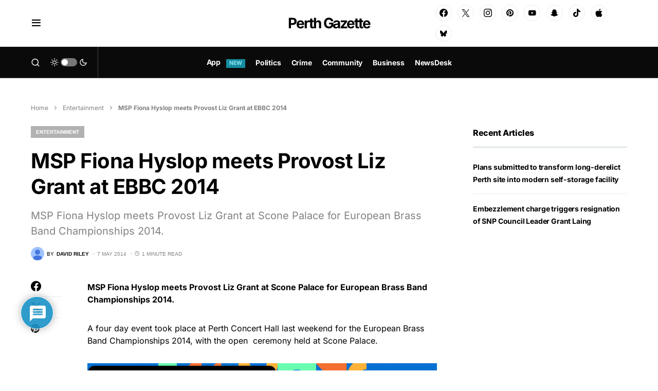

--- FILE ---
content_type: text/html; charset=utf-8
request_url: https://www.google.com/recaptcha/api2/anchor?ar=1&k=6Ld76mIiAAAAAMA7bYGMJTH4cDoRNMNtlUvCXU7q&co=aHR0cHM6Ly9wZXJ0aGdhemV0dGUuY28udWs6NDQz&hl=en&v=PoyoqOPhxBO7pBk68S4YbpHZ&theme=light&size=normal&anchor-ms=20000&execute-ms=30000&cb=bo0b5p4bn495
body_size: 49523
content:
<!DOCTYPE HTML><html dir="ltr" lang="en"><head><meta http-equiv="Content-Type" content="text/html; charset=UTF-8">
<meta http-equiv="X-UA-Compatible" content="IE=edge">
<title>reCAPTCHA</title>
<style type="text/css">
/* cyrillic-ext */
@font-face {
  font-family: 'Roboto';
  font-style: normal;
  font-weight: 400;
  font-stretch: 100%;
  src: url(//fonts.gstatic.com/s/roboto/v48/KFO7CnqEu92Fr1ME7kSn66aGLdTylUAMa3GUBHMdazTgWw.woff2) format('woff2');
  unicode-range: U+0460-052F, U+1C80-1C8A, U+20B4, U+2DE0-2DFF, U+A640-A69F, U+FE2E-FE2F;
}
/* cyrillic */
@font-face {
  font-family: 'Roboto';
  font-style: normal;
  font-weight: 400;
  font-stretch: 100%;
  src: url(//fonts.gstatic.com/s/roboto/v48/KFO7CnqEu92Fr1ME7kSn66aGLdTylUAMa3iUBHMdazTgWw.woff2) format('woff2');
  unicode-range: U+0301, U+0400-045F, U+0490-0491, U+04B0-04B1, U+2116;
}
/* greek-ext */
@font-face {
  font-family: 'Roboto';
  font-style: normal;
  font-weight: 400;
  font-stretch: 100%;
  src: url(//fonts.gstatic.com/s/roboto/v48/KFO7CnqEu92Fr1ME7kSn66aGLdTylUAMa3CUBHMdazTgWw.woff2) format('woff2');
  unicode-range: U+1F00-1FFF;
}
/* greek */
@font-face {
  font-family: 'Roboto';
  font-style: normal;
  font-weight: 400;
  font-stretch: 100%;
  src: url(//fonts.gstatic.com/s/roboto/v48/KFO7CnqEu92Fr1ME7kSn66aGLdTylUAMa3-UBHMdazTgWw.woff2) format('woff2');
  unicode-range: U+0370-0377, U+037A-037F, U+0384-038A, U+038C, U+038E-03A1, U+03A3-03FF;
}
/* math */
@font-face {
  font-family: 'Roboto';
  font-style: normal;
  font-weight: 400;
  font-stretch: 100%;
  src: url(//fonts.gstatic.com/s/roboto/v48/KFO7CnqEu92Fr1ME7kSn66aGLdTylUAMawCUBHMdazTgWw.woff2) format('woff2');
  unicode-range: U+0302-0303, U+0305, U+0307-0308, U+0310, U+0312, U+0315, U+031A, U+0326-0327, U+032C, U+032F-0330, U+0332-0333, U+0338, U+033A, U+0346, U+034D, U+0391-03A1, U+03A3-03A9, U+03B1-03C9, U+03D1, U+03D5-03D6, U+03F0-03F1, U+03F4-03F5, U+2016-2017, U+2034-2038, U+203C, U+2040, U+2043, U+2047, U+2050, U+2057, U+205F, U+2070-2071, U+2074-208E, U+2090-209C, U+20D0-20DC, U+20E1, U+20E5-20EF, U+2100-2112, U+2114-2115, U+2117-2121, U+2123-214F, U+2190, U+2192, U+2194-21AE, U+21B0-21E5, U+21F1-21F2, U+21F4-2211, U+2213-2214, U+2216-22FF, U+2308-230B, U+2310, U+2319, U+231C-2321, U+2336-237A, U+237C, U+2395, U+239B-23B7, U+23D0, U+23DC-23E1, U+2474-2475, U+25AF, U+25B3, U+25B7, U+25BD, U+25C1, U+25CA, U+25CC, U+25FB, U+266D-266F, U+27C0-27FF, U+2900-2AFF, U+2B0E-2B11, U+2B30-2B4C, U+2BFE, U+3030, U+FF5B, U+FF5D, U+1D400-1D7FF, U+1EE00-1EEFF;
}
/* symbols */
@font-face {
  font-family: 'Roboto';
  font-style: normal;
  font-weight: 400;
  font-stretch: 100%;
  src: url(//fonts.gstatic.com/s/roboto/v48/KFO7CnqEu92Fr1ME7kSn66aGLdTylUAMaxKUBHMdazTgWw.woff2) format('woff2');
  unicode-range: U+0001-000C, U+000E-001F, U+007F-009F, U+20DD-20E0, U+20E2-20E4, U+2150-218F, U+2190, U+2192, U+2194-2199, U+21AF, U+21E6-21F0, U+21F3, U+2218-2219, U+2299, U+22C4-22C6, U+2300-243F, U+2440-244A, U+2460-24FF, U+25A0-27BF, U+2800-28FF, U+2921-2922, U+2981, U+29BF, U+29EB, U+2B00-2BFF, U+4DC0-4DFF, U+FFF9-FFFB, U+10140-1018E, U+10190-1019C, U+101A0, U+101D0-101FD, U+102E0-102FB, U+10E60-10E7E, U+1D2C0-1D2D3, U+1D2E0-1D37F, U+1F000-1F0FF, U+1F100-1F1AD, U+1F1E6-1F1FF, U+1F30D-1F30F, U+1F315, U+1F31C, U+1F31E, U+1F320-1F32C, U+1F336, U+1F378, U+1F37D, U+1F382, U+1F393-1F39F, U+1F3A7-1F3A8, U+1F3AC-1F3AF, U+1F3C2, U+1F3C4-1F3C6, U+1F3CA-1F3CE, U+1F3D4-1F3E0, U+1F3ED, U+1F3F1-1F3F3, U+1F3F5-1F3F7, U+1F408, U+1F415, U+1F41F, U+1F426, U+1F43F, U+1F441-1F442, U+1F444, U+1F446-1F449, U+1F44C-1F44E, U+1F453, U+1F46A, U+1F47D, U+1F4A3, U+1F4B0, U+1F4B3, U+1F4B9, U+1F4BB, U+1F4BF, U+1F4C8-1F4CB, U+1F4D6, U+1F4DA, U+1F4DF, U+1F4E3-1F4E6, U+1F4EA-1F4ED, U+1F4F7, U+1F4F9-1F4FB, U+1F4FD-1F4FE, U+1F503, U+1F507-1F50B, U+1F50D, U+1F512-1F513, U+1F53E-1F54A, U+1F54F-1F5FA, U+1F610, U+1F650-1F67F, U+1F687, U+1F68D, U+1F691, U+1F694, U+1F698, U+1F6AD, U+1F6B2, U+1F6B9-1F6BA, U+1F6BC, U+1F6C6-1F6CF, U+1F6D3-1F6D7, U+1F6E0-1F6EA, U+1F6F0-1F6F3, U+1F6F7-1F6FC, U+1F700-1F7FF, U+1F800-1F80B, U+1F810-1F847, U+1F850-1F859, U+1F860-1F887, U+1F890-1F8AD, U+1F8B0-1F8BB, U+1F8C0-1F8C1, U+1F900-1F90B, U+1F93B, U+1F946, U+1F984, U+1F996, U+1F9E9, U+1FA00-1FA6F, U+1FA70-1FA7C, U+1FA80-1FA89, U+1FA8F-1FAC6, U+1FACE-1FADC, U+1FADF-1FAE9, U+1FAF0-1FAF8, U+1FB00-1FBFF;
}
/* vietnamese */
@font-face {
  font-family: 'Roboto';
  font-style: normal;
  font-weight: 400;
  font-stretch: 100%;
  src: url(//fonts.gstatic.com/s/roboto/v48/KFO7CnqEu92Fr1ME7kSn66aGLdTylUAMa3OUBHMdazTgWw.woff2) format('woff2');
  unicode-range: U+0102-0103, U+0110-0111, U+0128-0129, U+0168-0169, U+01A0-01A1, U+01AF-01B0, U+0300-0301, U+0303-0304, U+0308-0309, U+0323, U+0329, U+1EA0-1EF9, U+20AB;
}
/* latin-ext */
@font-face {
  font-family: 'Roboto';
  font-style: normal;
  font-weight: 400;
  font-stretch: 100%;
  src: url(//fonts.gstatic.com/s/roboto/v48/KFO7CnqEu92Fr1ME7kSn66aGLdTylUAMa3KUBHMdazTgWw.woff2) format('woff2');
  unicode-range: U+0100-02BA, U+02BD-02C5, U+02C7-02CC, U+02CE-02D7, U+02DD-02FF, U+0304, U+0308, U+0329, U+1D00-1DBF, U+1E00-1E9F, U+1EF2-1EFF, U+2020, U+20A0-20AB, U+20AD-20C0, U+2113, U+2C60-2C7F, U+A720-A7FF;
}
/* latin */
@font-face {
  font-family: 'Roboto';
  font-style: normal;
  font-weight: 400;
  font-stretch: 100%;
  src: url(//fonts.gstatic.com/s/roboto/v48/KFO7CnqEu92Fr1ME7kSn66aGLdTylUAMa3yUBHMdazQ.woff2) format('woff2');
  unicode-range: U+0000-00FF, U+0131, U+0152-0153, U+02BB-02BC, U+02C6, U+02DA, U+02DC, U+0304, U+0308, U+0329, U+2000-206F, U+20AC, U+2122, U+2191, U+2193, U+2212, U+2215, U+FEFF, U+FFFD;
}
/* cyrillic-ext */
@font-face {
  font-family: 'Roboto';
  font-style: normal;
  font-weight: 500;
  font-stretch: 100%;
  src: url(//fonts.gstatic.com/s/roboto/v48/KFO7CnqEu92Fr1ME7kSn66aGLdTylUAMa3GUBHMdazTgWw.woff2) format('woff2');
  unicode-range: U+0460-052F, U+1C80-1C8A, U+20B4, U+2DE0-2DFF, U+A640-A69F, U+FE2E-FE2F;
}
/* cyrillic */
@font-face {
  font-family: 'Roboto';
  font-style: normal;
  font-weight: 500;
  font-stretch: 100%;
  src: url(//fonts.gstatic.com/s/roboto/v48/KFO7CnqEu92Fr1ME7kSn66aGLdTylUAMa3iUBHMdazTgWw.woff2) format('woff2');
  unicode-range: U+0301, U+0400-045F, U+0490-0491, U+04B0-04B1, U+2116;
}
/* greek-ext */
@font-face {
  font-family: 'Roboto';
  font-style: normal;
  font-weight: 500;
  font-stretch: 100%;
  src: url(//fonts.gstatic.com/s/roboto/v48/KFO7CnqEu92Fr1ME7kSn66aGLdTylUAMa3CUBHMdazTgWw.woff2) format('woff2');
  unicode-range: U+1F00-1FFF;
}
/* greek */
@font-face {
  font-family: 'Roboto';
  font-style: normal;
  font-weight: 500;
  font-stretch: 100%;
  src: url(//fonts.gstatic.com/s/roboto/v48/KFO7CnqEu92Fr1ME7kSn66aGLdTylUAMa3-UBHMdazTgWw.woff2) format('woff2');
  unicode-range: U+0370-0377, U+037A-037F, U+0384-038A, U+038C, U+038E-03A1, U+03A3-03FF;
}
/* math */
@font-face {
  font-family: 'Roboto';
  font-style: normal;
  font-weight: 500;
  font-stretch: 100%;
  src: url(//fonts.gstatic.com/s/roboto/v48/KFO7CnqEu92Fr1ME7kSn66aGLdTylUAMawCUBHMdazTgWw.woff2) format('woff2');
  unicode-range: U+0302-0303, U+0305, U+0307-0308, U+0310, U+0312, U+0315, U+031A, U+0326-0327, U+032C, U+032F-0330, U+0332-0333, U+0338, U+033A, U+0346, U+034D, U+0391-03A1, U+03A3-03A9, U+03B1-03C9, U+03D1, U+03D5-03D6, U+03F0-03F1, U+03F4-03F5, U+2016-2017, U+2034-2038, U+203C, U+2040, U+2043, U+2047, U+2050, U+2057, U+205F, U+2070-2071, U+2074-208E, U+2090-209C, U+20D0-20DC, U+20E1, U+20E5-20EF, U+2100-2112, U+2114-2115, U+2117-2121, U+2123-214F, U+2190, U+2192, U+2194-21AE, U+21B0-21E5, U+21F1-21F2, U+21F4-2211, U+2213-2214, U+2216-22FF, U+2308-230B, U+2310, U+2319, U+231C-2321, U+2336-237A, U+237C, U+2395, U+239B-23B7, U+23D0, U+23DC-23E1, U+2474-2475, U+25AF, U+25B3, U+25B7, U+25BD, U+25C1, U+25CA, U+25CC, U+25FB, U+266D-266F, U+27C0-27FF, U+2900-2AFF, U+2B0E-2B11, U+2B30-2B4C, U+2BFE, U+3030, U+FF5B, U+FF5D, U+1D400-1D7FF, U+1EE00-1EEFF;
}
/* symbols */
@font-face {
  font-family: 'Roboto';
  font-style: normal;
  font-weight: 500;
  font-stretch: 100%;
  src: url(//fonts.gstatic.com/s/roboto/v48/KFO7CnqEu92Fr1ME7kSn66aGLdTylUAMaxKUBHMdazTgWw.woff2) format('woff2');
  unicode-range: U+0001-000C, U+000E-001F, U+007F-009F, U+20DD-20E0, U+20E2-20E4, U+2150-218F, U+2190, U+2192, U+2194-2199, U+21AF, U+21E6-21F0, U+21F3, U+2218-2219, U+2299, U+22C4-22C6, U+2300-243F, U+2440-244A, U+2460-24FF, U+25A0-27BF, U+2800-28FF, U+2921-2922, U+2981, U+29BF, U+29EB, U+2B00-2BFF, U+4DC0-4DFF, U+FFF9-FFFB, U+10140-1018E, U+10190-1019C, U+101A0, U+101D0-101FD, U+102E0-102FB, U+10E60-10E7E, U+1D2C0-1D2D3, U+1D2E0-1D37F, U+1F000-1F0FF, U+1F100-1F1AD, U+1F1E6-1F1FF, U+1F30D-1F30F, U+1F315, U+1F31C, U+1F31E, U+1F320-1F32C, U+1F336, U+1F378, U+1F37D, U+1F382, U+1F393-1F39F, U+1F3A7-1F3A8, U+1F3AC-1F3AF, U+1F3C2, U+1F3C4-1F3C6, U+1F3CA-1F3CE, U+1F3D4-1F3E0, U+1F3ED, U+1F3F1-1F3F3, U+1F3F5-1F3F7, U+1F408, U+1F415, U+1F41F, U+1F426, U+1F43F, U+1F441-1F442, U+1F444, U+1F446-1F449, U+1F44C-1F44E, U+1F453, U+1F46A, U+1F47D, U+1F4A3, U+1F4B0, U+1F4B3, U+1F4B9, U+1F4BB, U+1F4BF, U+1F4C8-1F4CB, U+1F4D6, U+1F4DA, U+1F4DF, U+1F4E3-1F4E6, U+1F4EA-1F4ED, U+1F4F7, U+1F4F9-1F4FB, U+1F4FD-1F4FE, U+1F503, U+1F507-1F50B, U+1F50D, U+1F512-1F513, U+1F53E-1F54A, U+1F54F-1F5FA, U+1F610, U+1F650-1F67F, U+1F687, U+1F68D, U+1F691, U+1F694, U+1F698, U+1F6AD, U+1F6B2, U+1F6B9-1F6BA, U+1F6BC, U+1F6C6-1F6CF, U+1F6D3-1F6D7, U+1F6E0-1F6EA, U+1F6F0-1F6F3, U+1F6F7-1F6FC, U+1F700-1F7FF, U+1F800-1F80B, U+1F810-1F847, U+1F850-1F859, U+1F860-1F887, U+1F890-1F8AD, U+1F8B0-1F8BB, U+1F8C0-1F8C1, U+1F900-1F90B, U+1F93B, U+1F946, U+1F984, U+1F996, U+1F9E9, U+1FA00-1FA6F, U+1FA70-1FA7C, U+1FA80-1FA89, U+1FA8F-1FAC6, U+1FACE-1FADC, U+1FADF-1FAE9, U+1FAF0-1FAF8, U+1FB00-1FBFF;
}
/* vietnamese */
@font-face {
  font-family: 'Roboto';
  font-style: normal;
  font-weight: 500;
  font-stretch: 100%;
  src: url(//fonts.gstatic.com/s/roboto/v48/KFO7CnqEu92Fr1ME7kSn66aGLdTylUAMa3OUBHMdazTgWw.woff2) format('woff2');
  unicode-range: U+0102-0103, U+0110-0111, U+0128-0129, U+0168-0169, U+01A0-01A1, U+01AF-01B0, U+0300-0301, U+0303-0304, U+0308-0309, U+0323, U+0329, U+1EA0-1EF9, U+20AB;
}
/* latin-ext */
@font-face {
  font-family: 'Roboto';
  font-style: normal;
  font-weight: 500;
  font-stretch: 100%;
  src: url(//fonts.gstatic.com/s/roboto/v48/KFO7CnqEu92Fr1ME7kSn66aGLdTylUAMa3KUBHMdazTgWw.woff2) format('woff2');
  unicode-range: U+0100-02BA, U+02BD-02C5, U+02C7-02CC, U+02CE-02D7, U+02DD-02FF, U+0304, U+0308, U+0329, U+1D00-1DBF, U+1E00-1E9F, U+1EF2-1EFF, U+2020, U+20A0-20AB, U+20AD-20C0, U+2113, U+2C60-2C7F, U+A720-A7FF;
}
/* latin */
@font-face {
  font-family: 'Roboto';
  font-style: normal;
  font-weight: 500;
  font-stretch: 100%;
  src: url(//fonts.gstatic.com/s/roboto/v48/KFO7CnqEu92Fr1ME7kSn66aGLdTylUAMa3yUBHMdazQ.woff2) format('woff2');
  unicode-range: U+0000-00FF, U+0131, U+0152-0153, U+02BB-02BC, U+02C6, U+02DA, U+02DC, U+0304, U+0308, U+0329, U+2000-206F, U+20AC, U+2122, U+2191, U+2193, U+2212, U+2215, U+FEFF, U+FFFD;
}
/* cyrillic-ext */
@font-face {
  font-family: 'Roboto';
  font-style: normal;
  font-weight: 900;
  font-stretch: 100%;
  src: url(//fonts.gstatic.com/s/roboto/v48/KFO7CnqEu92Fr1ME7kSn66aGLdTylUAMa3GUBHMdazTgWw.woff2) format('woff2');
  unicode-range: U+0460-052F, U+1C80-1C8A, U+20B4, U+2DE0-2DFF, U+A640-A69F, U+FE2E-FE2F;
}
/* cyrillic */
@font-face {
  font-family: 'Roboto';
  font-style: normal;
  font-weight: 900;
  font-stretch: 100%;
  src: url(//fonts.gstatic.com/s/roboto/v48/KFO7CnqEu92Fr1ME7kSn66aGLdTylUAMa3iUBHMdazTgWw.woff2) format('woff2');
  unicode-range: U+0301, U+0400-045F, U+0490-0491, U+04B0-04B1, U+2116;
}
/* greek-ext */
@font-face {
  font-family: 'Roboto';
  font-style: normal;
  font-weight: 900;
  font-stretch: 100%;
  src: url(//fonts.gstatic.com/s/roboto/v48/KFO7CnqEu92Fr1ME7kSn66aGLdTylUAMa3CUBHMdazTgWw.woff2) format('woff2');
  unicode-range: U+1F00-1FFF;
}
/* greek */
@font-face {
  font-family: 'Roboto';
  font-style: normal;
  font-weight: 900;
  font-stretch: 100%;
  src: url(//fonts.gstatic.com/s/roboto/v48/KFO7CnqEu92Fr1ME7kSn66aGLdTylUAMa3-UBHMdazTgWw.woff2) format('woff2');
  unicode-range: U+0370-0377, U+037A-037F, U+0384-038A, U+038C, U+038E-03A1, U+03A3-03FF;
}
/* math */
@font-face {
  font-family: 'Roboto';
  font-style: normal;
  font-weight: 900;
  font-stretch: 100%;
  src: url(//fonts.gstatic.com/s/roboto/v48/KFO7CnqEu92Fr1ME7kSn66aGLdTylUAMawCUBHMdazTgWw.woff2) format('woff2');
  unicode-range: U+0302-0303, U+0305, U+0307-0308, U+0310, U+0312, U+0315, U+031A, U+0326-0327, U+032C, U+032F-0330, U+0332-0333, U+0338, U+033A, U+0346, U+034D, U+0391-03A1, U+03A3-03A9, U+03B1-03C9, U+03D1, U+03D5-03D6, U+03F0-03F1, U+03F4-03F5, U+2016-2017, U+2034-2038, U+203C, U+2040, U+2043, U+2047, U+2050, U+2057, U+205F, U+2070-2071, U+2074-208E, U+2090-209C, U+20D0-20DC, U+20E1, U+20E5-20EF, U+2100-2112, U+2114-2115, U+2117-2121, U+2123-214F, U+2190, U+2192, U+2194-21AE, U+21B0-21E5, U+21F1-21F2, U+21F4-2211, U+2213-2214, U+2216-22FF, U+2308-230B, U+2310, U+2319, U+231C-2321, U+2336-237A, U+237C, U+2395, U+239B-23B7, U+23D0, U+23DC-23E1, U+2474-2475, U+25AF, U+25B3, U+25B7, U+25BD, U+25C1, U+25CA, U+25CC, U+25FB, U+266D-266F, U+27C0-27FF, U+2900-2AFF, U+2B0E-2B11, U+2B30-2B4C, U+2BFE, U+3030, U+FF5B, U+FF5D, U+1D400-1D7FF, U+1EE00-1EEFF;
}
/* symbols */
@font-face {
  font-family: 'Roboto';
  font-style: normal;
  font-weight: 900;
  font-stretch: 100%;
  src: url(//fonts.gstatic.com/s/roboto/v48/KFO7CnqEu92Fr1ME7kSn66aGLdTylUAMaxKUBHMdazTgWw.woff2) format('woff2');
  unicode-range: U+0001-000C, U+000E-001F, U+007F-009F, U+20DD-20E0, U+20E2-20E4, U+2150-218F, U+2190, U+2192, U+2194-2199, U+21AF, U+21E6-21F0, U+21F3, U+2218-2219, U+2299, U+22C4-22C6, U+2300-243F, U+2440-244A, U+2460-24FF, U+25A0-27BF, U+2800-28FF, U+2921-2922, U+2981, U+29BF, U+29EB, U+2B00-2BFF, U+4DC0-4DFF, U+FFF9-FFFB, U+10140-1018E, U+10190-1019C, U+101A0, U+101D0-101FD, U+102E0-102FB, U+10E60-10E7E, U+1D2C0-1D2D3, U+1D2E0-1D37F, U+1F000-1F0FF, U+1F100-1F1AD, U+1F1E6-1F1FF, U+1F30D-1F30F, U+1F315, U+1F31C, U+1F31E, U+1F320-1F32C, U+1F336, U+1F378, U+1F37D, U+1F382, U+1F393-1F39F, U+1F3A7-1F3A8, U+1F3AC-1F3AF, U+1F3C2, U+1F3C4-1F3C6, U+1F3CA-1F3CE, U+1F3D4-1F3E0, U+1F3ED, U+1F3F1-1F3F3, U+1F3F5-1F3F7, U+1F408, U+1F415, U+1F41F, U+1F426, U+1F43F, U+1F441-1F442, U+1F444, U+1F446-1F449, U+1F44C-1F44E, U+1F453, U+1F46A, U+1F47D, U+1F4A3, U+1F4B0, U+1F4B3, U+1F4B9, U+1F4BB, U+1F4BF, U+1F4C8-1F4CB, U+1F4D6, U+1F4DA, U+1F4DF, U+1F4E3-1F4E6, U+1F4EA-1F4ED, U+1F4F7, U+1F4F9-1F4FB, U+1F4FD-1F4FE, U+1F503, U+1F507-1F50B, U+1F50D, U+1F512-1F513, U+1F53E-1F54A, U+1F54F-1F5FA, U+1F610, U+1F650-1F67F, U+1F687, U+1F68D, U+1F691, U+1F694, U+1F698, U+1F6AD, U+1F6B2, U+1F6B9-1F6BA, U+1F6BC, U+1F6C6-1F6CF, U+1F6D3-1F6D7, U+1F6E0-1F6EA, U+1F6F0-1F6F3, U+1F6F7-1F6FC, U+1F700-1F7FF, U+1F800-1F80B, U+1F810-1F847, U+1F850-1F859, U+1F860-1F887, U+1F890-1F8AD, U+1F8B0-1F8BB, U+1F8C0-1F8C1, U+1F900-1F90B, U+1F93B, U+1F946, U+1F984, U+1F996, U+1F9E9, U+1FA00-1FA6F, U+1FA70-1FA7C, U+1FA80-1FA89, U+1FA8F-1FAC6, U+1FACE-1FADC, U+1FADF-1FAE9, U+1FAF0-1FAF8, U+1FB00-1FBFF;
}
/* vietnamese */
@font-face {
  font-family: 'Roboto';
  font-style: normal;
  font-weight: 900;
  font-stretch: 100%;
  src: url(//fonts.gstatic.com/s/roboto/v48/KFO7CnqEu92Fr1ME7kSn66aGLdTylUAMa3OUBHMdazTgWw.woff2) format('woff2');
  unicode-range: U+0102-0103, U+0110-0111, U+0128-0129, U+0168-0169, U+01A0-01A1, U+01AF-01B0, U+0300-0301, U+0303-0304, U+0308-0309, U+0323, U+0329, U+1EA0-1EF9, U+20AB;
}
/* latin-ext */
@font-face {
  font-family: 'Roboto';
  font-style: normal;
  font-weight: 900;
  font-stretch: 100%;
  src: url(//fonts.gstatic.com/s/roboto/v48/KFO7CnqEu92Fr1ME7kSn66aGLdTylUAMa3KUBHMdazTgWw.woff2) format('woff2');
  unicode-range: U+0100-02BA, U+02BD-02C5, U+02C7-02CC, U+02CE-02D7, U+02DD-02FF, U+0304, U+0308, U+0329, U+1D00-1DBF, U+1E00-1E9F, U+1EF2-1EFF, U+2020, U+20A0-20AB, U+20AD-20C0, U+2113, U+2C60-2C7F, U+A720-A7FF;
}
/* latin */
@font-face {
  font-family: 'Roboto';
  font-style: normal;
  font-weight: 900;
  font-stretch: 100%;
  src: url(//fonts.gstatic.com/s/roboto/v48/KFO7CnqEu92Fr1ME7kSn66aGLdTylUAMa3yUBHMdazQ.woff2) format('woff2');
  unicode-range: U+0000-00FF, U+0131, U+0152-0153, U+02BB-02BC, U+02C6, U+02DA, U+02DC, U+0304, U+0308, U+0329, U+2000-206F, U+20AC, U+2122, U+2191, U+2193, U+2212, U+2215, U+FEFF, U+FFFD;
}

</style>
<link rel="stylesheet" type="text/css" href="https://www.gstatic.com/recaptcha/releases/PoyoqOPhxBO7pBk68S4YbpHZ/styles__ltr.css">
<script nonce="jetwyaumVkocXCz_g4O3dQ" type="text/javascript">window['__recaptcha_api'] = 'https://www.google.com/recaptcha/api2/';</script>
<script type="text/javascript" src="https://www.gstatic.com/recaptcha/releases/PoyoqOPhxBO7pBk68S4YbpHZ/recaptcha__en.js" nonce="jetwyaumVkocXCz_g4O3dQ">
      
    </script></head>
<body><div id="rc-anchor-alert" class="rc-anchor-alert"></div>
<input type="hidden" id="recaptcha-token" value="[base64]">
<script type="text/javascript" nonce="jetwyaumVkocXCz_g4O3dQ">
      recaptcha.anchor.Main.init("[\x22ainput\x22,[\x22bgdata\x22,\x22\x22,\[base64]/[base64]/UltIKytdPWE6KGE8MjA0OD9SW0grK109YT4+NnwxOTI6KChhJjY0NTEyKT09NTUyOTYmJnErMTxoLmxlbmd0aCYmKGguY2hhckNvZGVBdChxKzEpJjY0NTEyKT09NTYzMjA/[base64]/MjU1OlI/[base64]/[base64]/[base64]/[base64]/[base64]/[base64]/[base64]/[base64]/[base64]/[base64]\x22,\[base64]\x22,\x22w5/Dv8KRV1nCosKqw7XDrSLChXrDiQTCjTcIwpfCq8Kaw6XDhzcaN21PwpxGXMKTwrY/wonDpz7Dqx3DvV5/RDrCtsKQw7DDocOhWATDhHLClHvDuSDCtcKyXsKsAsOJwpZCNMKCw5BwQMKzwrY/TsODw5Jgd15lfGnCjMOhHS3CoDnDp1XDoh3DsEBvN8KEQCANw43DrcKEw5Fuwo9oDsOyZRnDpy7Cp8Kqw6hjZU3DjMOOwog/csORwrHDuMKmYMOtwqHCgQY9wr7DlUldMsOqwpnCpsOuIcKbDMOpw5YOSsK5w4BTX8OywqPDhR7Cn8KeJVDCvsKpUMOHMcOHw57DgsOJcizDhsOlwoDCp8OUSMKiwqXDgMOSw4l5wpg9Exs4w5VYRmgKQi/Dp1XDnMO4LsK3YsOWw7UFGsOpHsKQw5oGwqjCksKmw7nDnwzDt8OoZ8KAfD94dwHDscOBJMOUw63DnMKgwpZ4w4PDqQ40OHbChSY5RUQAGkcBw74dA8OlwplgHhzCgBvDlcOdwp1swpZyNsK0JVHDozcGbsK+RB1Gw5rClsOed8KaY2tEw7tBGG/Ch8OrchzDlzh2wqzCqMKNw5A6w5PDu8KJTMO3UF7DuWXCtcOww6vCvV4mwpzDmMOtwonDkjgEwpFKw7cRT8KgMcKKwpbDoGdww64twrnDlTk1wojDm8KaRyDDnsO8P8OPORgKL1/CgDVqwpjDr8O8WsOtwozClsOcMCgYw5Ngwq0IfsOLA8KwEBMEO8ORX1Muw5ECNsO6w4zCtmgIWMK2ZMOXJsK8w7IAwogbwqHDmMO9w5LCtjUBelHCr8K5w7QSw6UgKCfDjBPDisO9FAjDhsKjwo/CrsKaw5rDsR4FTncTw7hZwqzDmMKHwqEVGMO6wqTDng9EwoDCi1XDuTvDjcKrw6gvwqgpaHpowqZTCsKPwpIJW2XCoCvCtnR2w6x7wpdrMErDpxDDqcK5woBoJsOgwq/CtMOCSzgNw6JwcBM2w6wKNMKDw4Rmwo5Awog3WsK2EMKwwrBSQCBHNGfCsjJjB3fDuMKhHcKnMcO3I8KCC1UEw5wTTw/DnHzCtsOZwq7DhsO5wptXMmTDsMOgJmnDkRZIN1hINsK/[base64]/CucK+wrjDq8ObPMKofsKrPRgdw6lgwosnLsO2w6nDk3XDkg1xC8K6cMKXwpPCsMKDwqrCgMK6wpjCmMK5WMOyOShyIcKUPWrDqcOUw7tVO3QkOkPDssKAwpbDtht7w5p7w7IkahLCpcO8w5HChcKRwpdFJcOCwpHDtEPDj8KbSBslwqLDilRaB8Otw6A4w74/ScKHRwh8a1RLw7NPwrzChiclw57CjcKvCFjDo8Kxw5zDiMOHwrbCicKDwr1awrFnw5XDjV56wq3Do3wTw4zDp8Kiwqxdw4LClzYfwp/[base64]/[base64]/Ct1/DgzPDtsK/AcOKwoFqwpjDnMKQw7HDg0hpQMK/G8Khw5jChcOTDDdTDVrCpFsIwr7Dmml+w6/Cj3LCkm9Xw6U3A2rChcOUwrEKw4XDgmJLPsKhKsKnEMKccStmPcKAWMO/w6dDci3DiUvCtcKLaWJvAS1wwpklH8KWw5Bzw6DCpE1/[base64]/OjbDkcKTPEbChMOJMm5awrTCq3Zgw5vDpMOjc8Otw7PCgMOYdzYJBsOnwpg1d8O2RHIPAsOvw47CpsOAw63CgMKGPcKwwosAJ8KQwqnCmizDk8OwQVPDpQtCwod6wqTDr8O5woQlHkDCscOAVRQ0ZCFGwrrDvxBlwp/CtMOaCcOFIy98w6BIRMKmw4nCtcOAwonCi8OfRGJDDgxDBXdFwprDpgkYeMOdwp8fw5k7OcKOC8K4OsKIwqHDgcKnKsOuwp7CvsKtw4IPw68gw6AmSMK5QwtswqDDhsKSwq3CmsOdw5jDlFvCmFvDucOgwpRAwrvCscKTd8KkwoBaScO2w5LChzceLcKJwqItw5UAwq/[base64]/DjcKOQw3Co8Kpw4jDvcORwp3ClMKCAh0Yw7URTGvDkcK2wqDCvsOIw4jCmMOvwr/[base64]/CgVjCklTCrnrCmsOSFsKmeMOnKsOKCMKbPm4Rw6MLwrBxRMONFcOeG30+wpfCrsKEwq/DvBdJw48CwpLDpsOtwpx1Q8Krw4rDpyzCl1vCg8KQw411EcKrwr4uwqvDl8Kww4nDuTrDpwdaGMOCwp1WEsKgMcKzRBdaXDZfw4HDqcKmYUMzScODw7wPwpAcw5MKHh5mXHcgDMKILsOrw6XDk8KlwrPCsWDDg8O1MMKLIsOuM8KDw4/ClsKSw4XCsxLCtC45EQ1xEH/DosOaBcOTJ8KQOMKcwoEyZEhSS2XCoyfCqUlWw5rChU5oIcOSwrTDlcO1w4FfwoA3w5nDt8K3wpDDhsOUE8K7wozDssOQwpBYcS7Ci8O1w5HCh8OEclbDlsOcwpzDmMKdIA/DuioiwrBJM8Kiwr7Dlw5uw40YcsOiWlEiT1dnwpXDmkUNO8OJccKFKW8kSD5LNMO2w6HCgsK9d8KlJiJYCn/CuBEvcyjCj8Kgwo/[base64]/[base64]/[base64]/KW0ed2cZwqAob3/CmsK2UmgCw4XDrWNhRcOyeGrDrRLDrnEIJMOpYR3DksOSwoDCqncTwovDgyFaBsOncHMiWFzCjsKKwpp7Zj7DvMOFwrDCl8KHw7YOwq/Dh8KbwpLDo1zDosKGw4DDojTCgsOqw4LDh8OcEGHDg8K3CcOowqUeY8K6LsOrE8KqP2oHwpk/VsOWLkXDkVjDoEDCl8O0QjPCjEPCo8O7w5DDnxrCmsODwo88D1Ycwq5Gw6UZwr/[base64]/wrcGFl4sf8KgwrXDuMKmCMKQGMK/wrxhMcKAw4HDgMKANDZPw7LClSVPUxNbw6TCh8OoAcOueTXDkFt9wppDO07ChcOvw59SXiFDCsOKwqISYMKSK8KGwppKw7toYX3CpnpDwp7CicK/KTEhwqIRwpcccsKFw7zCkkvDqcOBXMOqwoLCiEN0MzzDu8OrwrHCoU7Dlmsgw6ZINU/Cm8OAwogfccObBMKCLX5gw6bDnn8zw6xZfXHDm8OZDnVBwrZWw57CmsOHw6M7wovCh8OiZsKjw6oIQkJcPCYQQMO6PMKtwqohwpMIw5l9ZsOXSHFoFBczw7fDkGvDnsOOFDctdHs5w7bDvXBnWx0Sd3rCil7CgApxfHMPw7XCmEvCum8cfz1TC2gsGMOuw7A/YFDCssKhwrYNwpgHB8OjXMKJSRRzGsK7wptyw48NwoPDuMOMHcO6TSXChMKqdMKswq/CjjlWw4HDqXXCpi/Cn8K0w6XDq8OVwrc6w644FAwZwqocWQFrwpvDssOTLsK/w5LCvsOUw6sSPcOyOilFwqUfDMKawqEYw6BdccKYw7BEw4Qpwo/Cs8OvBR7CgS7CocORwqXCoV1qWcOFwq7DtnUOMEbChEk5wrBhL8Opw5lcA0DDrMKuFjhow4Z2R8OVw5TDh8K5XcKwRsKMw43DuMOkZChJwpA+WsKWZ8O4wqbCj33DrcOmw5zCrQIcbMOieBrCvVwLw75qK3Jbwq/Cg35Tw63Cs8Oaw7QoUsKawobDmcKkPsOzwoHDm8O/wozChijCmiZTWmjCssK4EVlzw6PDpcK1wqAaw4TDhMOBw7fCgm5rD0AMwq5nwoDCjwd7wpUiw7lVw7DDg8OqAcKddsO+w4/CssODwqvDvnd6w73Dk8OYZwVfasKjemfCpz/CoHvCjcOXVcOsw4HCmMOWDlPCisK8wqoGB8OLw6XDqnbCjMKWHnDDk0nCkgrDtWvDicOxw7hIw43CmzXCn1IiwrcBwoRVE8KbdcOuw5Upw7h/wojCjBfDmXATw6nDmxHCjxbDsDcAwpLDk8KDw7gdexDDp1TCgMOrw4Izw7nDlMK/wqnCqWbCj8OEwqLDrMOFw748DAXCjVfDig5CMknDoUwIw7gQw6zCjlzCuUXCg8KwwqHChwBywpfCo8Kaw4Q8AMORwpZJLWTDmlpwGsK0wq0Nw6/CjcKmwpTDhsOiDhDDqcKFwp3CqQ7CvcKJAsKgw5XCvMKMwrPClggHGcOkd35Sw4RGw7Rcwo87wrBqw7HDhWYgEsOjwqBcw6FcN0crwo3CojfDsMK6wpbClxnDlMO5wrrDosKLb25pZUFwYhYaGsOiwo7DqcKNw7k3cUoTRMK9wpwfNw7DrHkZQHzCq3pjKVdzwp/Dg8KiUgNUw6A1w5Bhw6jCjV3DqcOCSErDgcO2wqJnw5Ibwrl9w67Crw1ZHMKZZcOEwp9jw5MdJ8O7VW4IEnnDkAzDs8OSwp/DjyFYwpTClHfDnsOeKnvCh8OmCMObw5EVKRjCuHUpERTCr8KjesKOwqIdwqIPHW16wozCn8KdKcKQwqdrworCs8KKCMOgUn03wqw7d8OXwq3CiU/[base64]/PsOPRMObwoLCg8O1w7/DkDpkH8KJS8KQXz3CoUpDwqkXwowjYsOdwrrCnirCrmB4YcKrS8KvwoAoCGUXEw8Sf8KiwrDCtSHDpcKOwpLCsy4YLBwwXUpEw7oXwp/[base64]/DrsKDPcO1wrhVGjjDk07CusKcYcOaw4TDscKYw6HCkMO+wr3CkFZLwp9fS2nCikYNPnPCjQnCoMO/[base64]/DmAXDosK6wrzCl8ObwogNw78oGHjDlF/CuyDDkyPDtSHCh8OzFsK/f8KVw7nDtk1uSzrChcO8wr16w6VCIj/CnwdiBSpBwpxEHSsYw48KwrvCk8OMwqtBP8KDw6FaUB9BZQnCr8KaFMKSf8O/f3hwwrIAdMKVQHkaw7onw4sewrfDv8OxwrUXQxrDjsKlw4zDsCNQDlNdMMK6Mn/Dm8K7woFfI8OWdkcJOMOQfsOhwqs3I0gXXsKLWzbDs1/Dm8KHw4DCmcOyV8Ogwp0Xw77Du8KQOjrCsMKocsK5XzlxdsOxFErCiBYCwqrDoQXDvEfCnXjDtDvDqkg2wq7CuTjCicO/GWJMI8K3w4YYwqV8wp3CkwF/w546DMKMWy7CrMKpO8OqGnjCpy3DliYCHAcCA8OMFsOyw5Ycw7BkN8Ojw5zDpTMDNHjCocK+wql5HMORXVDDqcOVwoTCt8K/[base64]/N2ZjwpwGw63DgjoIXMOZw4LCjEwlwpJtwrQsR8OHw7jDt0gpE01NI8ObK8OEwpBlOcK+AivDrsORB8O5KcOlwo8ATcOgasKNw4VSQBzChQXDrhhqw6lfXUjDj8KhfMKSwq5tTMKCdsOoKRzClcKRScONw5PCosKhNG8UwrxJwoXDmkVzw6PDkTJWwpPCgcKFU0F/fh8sX8KoT23Dk0N/BxNnOzXDkyrCrMOmHnYUw7ZWHsKLCcKKXMOlwq43wrvCoH12OyLCmB9BXxl7w6NzQ3DCjcK6MlPDr093woRsKxALwpDCpsOUw4fDj8KdwpdrwovCiQJew4bDmcKnw6DDicOsYSAEKcOIanrCusKAbcO0Ax/CmCoSw4zCvMOQw5vDqMKxw4oHXsKfJXvDgsOUw6Enw4XDtAvDjMOtaMOvAcOvdsKiURhQw79uK8OZMGPDtsObY3jCklzDghYTHcODw44gwrZ/[base64]/e8OBwrAhPsKLWcKuEMKRw4YGTcOFwpExLsKDdsKAf2sfw43CocKWT8O7UyQ+QMOqRMOmwoLCvDIDSAsxw7ZfwpDCv8Kdw4c9BMOfN8Oew4oRw7/ClsOOwrd8dcOLUMKfHFTCgMK0w7IGw55EMnx9MMOiwrl+wox2wrsvd8Oywo4Gwr4YOsORCsK0wrwawojDs23CnsKbw4jDssOjExUndMOAcnPCncKVwqNywrHCt8KwD8K/w5/[base64]/CvcOHwoLCu8OlUBYGSTPCm8KzHsKSYQ/DqQcQOVnCtlpJw5zCvHPCosOIwpl5wpcaeGVUfMKlw5stKnNvwoDCqxgew5bDo8O3ejBzwr8Jw5DDucOJRMOew4DDvFotw4TDtsOCCkDCrMK3w6fCujckE1V1w718AMKNUn/CuyXDjMO6LsKfXsODwqfDjATChcO4b8KQwr7DrMKFGMOpwr5Bw5bDsyxxc8KlwqtiMg7CgGXCi8Kow7DDusO3w5BIwr/CuXV+PsKAw5Rhwrknw5paw7PCh8KzLMKJwqPDhcKIe0Y4airDoEBjKcKRwpclKmNEWxvDrEnDtcOMw6cgFsOCw7JJRsK5w4PDr8KYBsO3wr55w5howpDCrhLCjDfDrsKpAMKeasO2wpDDoUgDdG8yw5LCmsKAVMOUwrAkEcOldxbCtsKiwoPCpg3CvsKkw6/CosOPVsO4fj12OsKMRhApwosPw7/[base64]/wo3CosK1Klw2JcK3P1EXKnDCoMO5IsKMwpHDpsKmbHkMw5xQRMKqC8ONGMO2WsO5McOsw7/DrcOGFSTClxkFwp/[base64]/[base64]/wp8kwr0Dw5BBHBvCjVs8wpbCssKXQ8K4FmLCt8O2wqJzw5jCuDNLwp1TEC3Ct1zCsDhSwoE8wpRcw71dKl7Cn8K4w7EeZBEmcWkeRnYxa8KOXyQLw4Fww6TCv8OVwrRFG3Fyw48bLgJ/wo/DqcOGG0TCg3lmE8KEZVtaWsOHw7vDqcOjwoEDJsKOUnI6PsKmQsOPwqIGf8OYejvCucOewqPDqsOFZMOEawXDrcKQw5XCmSTDh8OZw7Vew4QuwovCmcKJw4c1b2wGSMOcw5gfw7HDlyhlwq17VsOkw5RbwrkzOMKSZ8K/[base64]/[base64]/CqMOnFcOew6zDkGHDsi3CmRXDp0DCsMORAmnDgUlhEGnDhcOyw6TDosKrwqrCssO2wqzDpTR+TBlJwo/[base64]/CnMObXjTClMK2YnvCrTvDqSLDtcKCwqDDusOnfcKpV8O0w64bFsKTDsKww40rflrDi0rDlMO4w5/DqlcdNcKPw6MCa1swQHkBwqrCqhLCilwqYEbDtQHCscKqw5XChsOAw5zCsjtYwp3DiQLCssOcw5/CvWJhw5UbCcOGw7HDkxsowrTDgsK/w7d/wrHDm3DDqHPDtjHCm8OawrLDgSTDksK6IcORQHvDi8OkWMKvJ2JYYMKOccORw5zDjcK6dsKOwo/DgcK+ecOww4pjwojDv8KJw7V6NVHCisO0w6lcSMOeU2rDsMO1LiTCtRENV8O0SUbDlDguK8OCTcO4QcKlcn0ceEoQw7jDqVxGwqU4NMOrw6XCksOyw7lqwq1/wpnClcOoCMOlw6JERAPDmcOxDMOEwrcZw55ew6rCtsOpwoo7wq/CusK/wqdMw5rDl8K2wr3CjsKhw58GLHbDuMOvKMOdwoLDqXRowqLDjXFiw54nw4ISAsK2w6oSw5BUw6jCnDJkwovDncO1b3/Cnj0IP3sow7VQKsKMXg0/w6lEw6PDjsONLMKdZsOdOBnCmcKeZjPCu8KeOGseP8Oaw57DuwrDrW41F8KCdAPCt8K0YzM0SsOcw4jDkMOzHWk2wq/DtRjDt8KbwrbCk8OUw5UkwqTClho9w6h9wrVsw45iVXXCisK1w6MYwodVIRAkw5wSGcOjw4HDrXxQG8O3CsKZGMKgwrvDn8OOB8KnccKMw4nCpyvDrVHCoR3CrcK7wrzCssKkAF3DrnFLX8O+wpvCq0VbdAdZaUVseMOewopQcy0FFxM/w48hwo89w65STMK0w7sYU8OtwqUYw4DDiMOYNypTNR7DuxRPwr3Dr8OVCWlRwqxuHcKbw4zCrXDDmwAHwoMnKcO/[base64]/[base64]/[base64]/eg9Mw4Y+w50wNcO1ATY+w7cnIsKySsKnWQnCn2J9VsOwDXnDty9dHsO1asOLwo9MEsKiY8O8c8Kbw6IzURchRSDCtmTCoy3DtVNxA1fDp8K8w6rDjcO6BUjDpy7CjsKDw5fDpjHCgMOMw5UuaFzDgXxCDXbChcKgdWJVw5zCpMK/U1RmRMKvUTDDvsKIWEXDt8Kdw7x1AEx1MMO8E8K9EydpHn7DtC/Cn3Ucw4LCk8KWwoNHCF3CnXQBDcK5w6nDrBDCsWTDmcKPL8KhwpwnMsKROHxTw6pBKsOlJUB/wrfDmjc2XDcFwqzDrGh9wrIZwr1DJnIDDcKRw6NAwp50V8KLwoUGDMOPX8K7bTfCs8KBZyhkw5/Cr8ObfikgOxzDjcONw4U9VDkww4k2worDqMKmJMO2wrgmw5PDglnDlMKvw4LDpsO7asOEUMOiw6LDssKjTMOlVsKDwoLDuRTDhU/CrEplMyjDrMOewrbDlj/CvsOIwpVDw6jClHwtw5nDuTk4UsK6cFbCqxnDiHzDuWXCjsKOwq4Ie8KHX8OmK8KbNcOmwq/CrMKVwo90w4Ynwp1gUGLCm3TDnMKhPsO+w60WwqfDlG7ClcKbCncEZ8OTNcK9fnfCn8OBNzIKF8O1wpJyOkvChnVWwpsUWcKbFlQ3w6vDv1DCkcO7wrMsO8OWwq3Cj3MHwp5ZdsOdQUDCtAPCh2wxdl/CrMOnw53DizIsSWFUHcKMwqY3wptcw73DkEceCyHDnTXDmMKRTyzDhcOhwpYmw5UpwqoGwppOfMKrcmBzWcOnwrbClUEbw63DjMOAwrgqXcKLIcOxw6gkwo/CrQHCucKCw4XCg8OzwrFjw6/[base64]/Cp34df8Oew4s0wrV3wqRmNHvCrsO0ElsOCcObfFgzwrwvTHLCg8KOwpEDZcOvw4E+w4HDocKOw4Qrw5/CjyHDj8Obwpg0w4DDssK+wotewpEsQcOUGcK4EiJ7w6XDucO/w5TDj1XDuxIHw4/[base64]/CiwXDhXzDrz5OcE8ww5TDrwvCnMOtw6PCl8OBwr99PsK3wpo7IjJhw6pxw5pPw6fDvAFMw5XDiDEWQsOgwpzCk8OEXFLClcOsDMODAsK/[base64]/DsMOSwohmwqIAW8O6wpLDk8OwPjxyaSrCsgIXwo9DwqxVBcKww7TDqcOSw7UJw7grWSEVVBvCrsK7JUHDmsOiWMK/SDnCnsKyw7TDmsO8DsOlwp4pTg4wwovDqMOFXkjCgcOMw5rClcOXwpMVMMOQXm8DHmh3J8OBcsK1ScOaWznCsTTCuMOqw75KZXnDisObw7nDkhR9b8OhwpdQw4xLw5M4wr3CgiYRX2PCjVPCssOuHMOlwql3w5fDvsOewpbCjMOxEmw3TC7CjQU7wrHDoHI/J8ORRsKKw4HDu8Kiw6TDo8KSwpEPV8OXwqXChcKyVMKdw5Imb8Ogw67Cq8OEC8KlSg/CjRvDvsOuw5ViQ0ItScKPw5zCp8OEwoRTw7x1w6opwrVIwooXw55fK8K5EQZlwqvChMKcwrfCisKYfjErwovCvsOVw6AcWXXCp8OrwoQUWMKVdwFeDMKBNwZxw4hfL8OsAA4WZcKlwrl+MsOyaz7Ct2kww6d7wpPDvcOlw5jCjVPCksKQM8OkwprDiMKvXg/DmsKGwqrCrwPCvlsVw7zDiCE5woR7X2nDkMKCwoPDjRDCvHjCp8KJwo9rwrEIw6Q0wooYwoPDtRkYLMOVTsOBw6LCjCVSw4JRwrQ5asOJw6zCiz7Ct8OGBcK5U8KDwpzDnnnDjg1OwrjCisOLwp0jwqNuwrPCisO9cybDrBVOW2jDsDHCjCzCijIMAhLCs8KABjlUwq/Cr2HDisOQKcKxPy1XccOAScK+wojCo1fCpcKnFMOXw5PCgMKPwpdgDkPChsKFw5R9w6LDp8OzP8KLKsKUwrnCkcOcwp42fsOMOcOGW8OEwqhBw7p8Y25Ddy/Ck8K9KUnDj8Oyw7JfwrLDt8OyDT/DlXFcw6TDtCpkaEgOLMKnJMKmQG1Jw5XDpmdGw77CqwZjDMOKRwrDiMKgwqglwpRbwop2w4zCm8KCwrjDtk7CmmxOw79sR8OCTHXCocOkMMO2LxPDgQlDw7TCkmDCgcOyw6XCowNKFhLCnMKTw4BsUsKSwohbw5vDiz3DmTQGw4odwqctwq/Dowp7w6kALcOQfB0aWyXDncOARQ3CosKjwoNtwoxQw4/CgMOWw4MfKcO/[base64]/w43DjDAIwrU9TQlsdEnCrgRBwqnDvcKdaMKENsOWcwTCpsKiw6bDrsK8w5Fuwq1tBA/CkBLDjBVawqvDm2InLnPDnl1nWQI+w5fDsMKzw4Rfw6vCpsOBIcOfHsK5AMKICk5JwpzDkDrCnUzDiwXCtB3ChsK9LsKSZXI/IVx8MsOQw69iwpFiUcO5w7DDk3ALWhkAw4zDiBUPeWzCpgwmw7TChTsgJcKARcKLwo7DrHxDwqsyw6/[base64]/[base64]/DokBAwoVXfcO1USxJw7kHwofCqcOdwoZIfBYXw7UNblzDuMKxQDwZY0hjSnhoSTNEwo51wpLCnxsyw4oXw6QbwrEzw7sQw4cYwoA3w57Dng3CmxdQw7fDhVp4Bh4abHU2wptFE0MXWU/CrMOLwqXDqVzDk0TDpGHCkV8UTXt9WcOHwp/DohwaasO0w5dHwr/CpMO3w7hFwqNGX8KPTMOrBHTCtsKYw4ArMcKWwoQ5w4HCuiPCs8O/LQ7DqmQgUFfCkMOGWcOow6U7wojCksOVw4vCr8O3BMO5wr9+w4jClg/Cu8OUwq3DnsK0wqxNwpIAVyhqw6oyFsK2S8Kiwq1qwo3Cj8OIwrhmGBvCosKJwpbDrhzCpMK+N8O4wqjDlcKvwpfDssKRw5zDuCczBU9hD8Odb3LDug/CnkQTX10xDcObw5rDnsOmYsK+w7ABHsKbBcKTw6Atwo8UZcK/w4kCwqLCiEcwcVMDwpnCkTbDoMKNJ2bDucOywpE4w4rCmSvDjkM3w4QMWcKlw74hw44hcVPDjcKkw51zwqjDgjTChHN0IV/Dq8K4GAUowrc7wqJ3YxDDhgnCoMKxw4Miw6vDo044w40KwqJfNF/CrcKZwpIsw5gLwpdYw5wSw7ckwqxHSQUNw5jCrzLDtMKDwoHDp0c/[base64]/Dlm/ChsK3wrwdwpVgCB8Cw53CrhVod8ORw69kwpXCi8KLUlB1w67CrxBnwr/[base64]/[base64]/Cm8OCICRPciUBw4I3f8KJwp/ChMOWwrRmX8OnIW4SwrXCqQ5xT8KYwqfCqFY/bRBgw7bDi8OfDsOJw63CoixZJsKYFHDDiAvCox8rwrQaGcKpAcOww53CpWTDs3UyAsOxwr1pdsO5wrzDusKUwrhWK3tTwoHCrsOVUFB3TWHCqhUZTsOVf8KZBGtSw7jCogTDuMK6asOOVMKgCMKNRMKLMMKzwrxRw41cIQXDvSAZN2/DuivDpAQcwo4wLBJGcwApPyPCscKVTMOxCsKMw53DvgPCoijDqsOCwrrDiW5Sw5HCgcO9wpVdD8KoU8OMwrnCljPCqD/DujA5ZcKvTHTDpxAvCsKyw7ZCw6tWfMKsbzwlw5/CrzVzQj8cw5/[base64]/[base64]/w6lSwqBtI8OowpfDu3nDlcKOwodZw5rCkMO8w7LDhjPDgMKpw5QycMOHdQbCrMOQwphZa2Byw5xacMOxwoLCoHvDqsOWw67CsRfCusO8QFLDrTLCjD/[base64]/CkMOoRg9vFU0SGsO+wotOw4U7w703wqg8wrHCjk4yV8OEw6UZB8Kuwr7DrjcYw53DoXfCt8K0SUrDrMOqUwYzw61ww7NZw4pdUcOpfsO4eG7ChcOnKcK8dAA9XsOFwoY3w7pbEcO+SWI1w5/[base64]/DpU/[base64]/DiiRaBsOhw4/CmcKKw64Pw5NPw5Bxwr3DvcOJWsOgZ8Oww7wYwoYDA8KpIXsuw5PCljIRw7jCtxAFwr/CjnLCsVAew57CicO/w4d9ZinDtsOqwpcbc8O3RsKowootHcOePmIlcjfDhcKjU8OCFMOWLiV1esONCcKibGRnAi3DhcOMw7g+Q8KDbnsLVk51w6DCocOPdXnCmQvCryjCjgPDrMO0woJpLcO/[base64]/[base64]/N8KQw5bDo3tVHHIHWsKWaxHDjsKsw6vDo8K6TlXCssOaFnbDlMKiCFnDlxxIw5nCoG9uw6nDvhJyeQ/[base64]/w7HDhMODw6MJN8KMwpt1NsKrw4vCoWLCisOwwrPDgXVyw6/DmhDClivCg8OLQibDqUhLw67CmhIzw4HDosOyw5PDmTHCoMKIw4pcwrjDllbCpMKgHA0lw7jDrzXDoMKYR8KmT8OQHS7CmEBpLMK0d8OaBwvCpcOPw4FwWl3DsEMgZsKZw6rDjMK0PMOoNcOAD8Kvw7fCj3/DpFbDl8Ktc8OjwqZ6wp7DuT5BcwrDgxPCpFx/a1EnwqjDnlvDpsOKASHCuMKHSMKaFsKAVGfCl8KKwozDs8KkLwXChHzDnkQ4w6DCm8Ksw7LClMK5wqJYZSDChcKhwrx/CMKRw6fDrVLDiMOewrbDt0xYbcOewqAHL8Kbw5PCqFQpTVrCo0g+w5vDqMKXw41fazHClCp7w7XCu1UpB0fDgEtCYcOOwo9IIcOZQSpewpHClsKDw6HDn8OMw7jDoFTDscOiwrbDlmrDvcOxwqnCpsKDw7JgOhLDqsKsw5/DssOpIi06JyrDt8Olw448W8OuZMK6w5BlZMKFw7d+woTCv8Opw5bCnMKawqnCnCDDhR3ClwPDicOSTMOKTMOoXsKuw4rDs8OEc2DCgho0w6Akwrczw4zCscKhwqFpwrTCp14fUFB/[base64]/JFHCoCXDnkXChMKMwrzDng4WwqV8GcKQG8O8D8KUPMOiXxPDo8OuwoYcBkDDrxtMw4/CjQxXwq9YIldlw74xw7lpw6rDmsKoYsKyBmsHw6QeFcKkwoDCusOXamXDq0YQw7Yfwp/DscOaPGHDj8OkUHnDrsKswrTCi8Otw6fCq8KIU8OIM1LDkcKSPMKYwo8nXz7DlsOxwrcBRcKuw4PDtSQUWMOGUsK6wrPChsKFDSvDssKnQcKiw7PDqFfChwnDlcKNCggEw7jDhsOJZ35Iw51Gw7IsLsOIw7QXE8KPwoLCsGvChxc1IsKHw6/Dsz5Gw77DpANrw5JXw4wcw7E/DnrDn0vCsUzChsOPIcOaTMKnwprCqsOywrk4w5TCssKzC8OHwpsCw4lkEjM/KEcxwrnCg8OfIBvDk8ObZMOqGMOfWV/Dp8KywrnDg2kaTQ/[base64]/[base64]/[base64]/DlsKWwoXDvsOsaMK/NMOQSALDjEjCvxTCpsOQFSfClcKUTmwcwpfChkLCrcKHwqXDmTzChio/wpRySsOZYHYxwpgMPiTCg8Kqw6Zjw5Y6Si/[base64]/DpsKBEn3DlEs6AsKnwoXDt3DDhsKgw6Q+ZxPCk8OJwpvDs10YwqbDtFrDlcOQw67CtCrDuHTDmMOAw7dXHsKIPMKsw70lZXDCgkUGNMOowqgPwo/Di0PDuWjDjcO0wrnDtGTCqcKNw4LDiMKTa1hDF8KlwrjCscKuYDrDlnvCk8KNRnbCl8KvUcOowp/DjWDDj8OWw6vCoRBQw6EAw53CoMOswrLDr0lFfSrDunPDicKNHMKnEBdNESooTsKZw5ROw7/[base64]/[base64]/CgCQRwqgQwpzCgcOUXMKyw6TCil3CqcKkPBMQW8KIw5TDm1cbZQTDq3/[base64]/CvVgdccKZwpTDhSQrbjzDsMKTw7Y4DWc2w5jCiDzCiFssUFN5wpLDtAcaHT1LPlfCmHQGwp/Cv3TChhrDpcKSwr7Dn11twqRvbMORw4TCoMKTwq/[base64]/DiGXCicKbbsOXXQQeKsOJw6p7d8KucMOywo4xM8KZwrLDrMK+woAOW3caUFkMwrHDtCEqHMKAfH3Dr8Okb1XDhQ3ChcOtwr4Dw6bDgcOpwo07bsKIw41Ywo3Cp0bCtMODwoY/YcOARTLDtcOJci9gwotvTUDDpsKbwqvDksO/wo4sL8K9MQsSw74fwrtVw5bDgEgUMcOww77DkcONw4LCmcK4wqHDqFwSwpvCq8O1w6h7LcKRwoV/[base64]/[base64]/wrkhwrVAKA1fbsO0w7XDu1duw5nDhMOVPsK7w5jDg8OTwpfCqMKuw6DDjMKVwqDCnw7DjWzCqcOMwrx4eMOVwpcEKHTDsSIcHj3DpsOBdMK+G8OOw6DDpxhKZMKTAHPDscKQBsO8w6tPwqZ4w69fEsKAwop/RsOeXBtrwrVfw5XDoD3DmWMDNHTClWTCrCprw6ZMwoXDkmUEw5DDs8Kowr58U17DpzXDosOCLHPDssKhw7cjE8Kew4XDmSIbwqlMwo/[base64]/[base64]/ChRbChWDDi2/DnURRX8K3IMOaLMK/[base64]/DiyPCgSBEMSkswpLDjiIuw7PDgsOiwo/[base64]/DjRIaBcO5XsO9wr4/w7tWw6tvw55iIMOkd2LCgAJMw4EaPGR/C1zCt8KSwoAgTsOAw7/DlcKIw4lVUgZbKcK9w5VHw517LgcHZHbCmMKBEULDq8O4woQgMTbCisKbwqnCuHHDvzrDjsKKZkrDrEc4OErDisOZw5/CksKhScOwPWdywpYIw6DCvsOow4LDmQcHeHNKWg5Xw612wpMrw7AnB8K6w5c6w6UgwpLChcKAB8KYExlZbwbCj8OLwpgdNcK3woEDHcK8woNdXsKGPsOfbMOxMcK9wqPCnXrDp8KQQVZxYMOGw7R9wqXDrG91XMOWwr0XNy3CuBUmMjRIRzzDscKaw7jDjF/DmMKfw48xw5sZw6QKEsOLwq0Aw4QDwqPDskFCOcKFw7oHwpMIw6jCqWkUGGTDscOcCzIJw7zCqcOJwqPCunPDqsKmGEsvGEsVwogjwrDDpDzDlV9pwrBKeV/Cn8OWT8OHe8KCwpDDjMKKw4TCvhjDh347w5LDqMKxwr98ScK0EkjChcO1XUHCpigPw5sJwo8WBlDCs1VxwrnCgMKow7tow4wkwrbCh31Df8OKwrYGwo1hwpAdSz/[base64]/[base64]/CjlvCqsOPwqTCmQ/Cj8KFwrrDk37Dl17CuMOQw4LDp8K5JsOVNsOfw7t/GMKrwodOw4DCt8KjEsOhw5jDixdfwoXDqgoRwp4owrzCqgxwwpfDg8Oewq1SbcKbWcOHdArDuiZxXUEBOsO/IMOgwq0mfH/Dk0jDjkbDscOFw6fDsjpcw5vCqW/[base64]/CrErDtmnCnMKSWsKmw6Faw6zCrhA3w6AZwqXDvsOjaQw5w559RcKlDsOJHDpfwrPCscOZSRdbwo3CiV8uw6NiF8KHwoE/w7ZBw6cbLcKNw7oXwr4iWgoiSMOhwpQGwrLCsCo9aFfDozt0wp/CscODw7I+w5vCpmFpCMOyecK3WxcGwr4hw5nDm8OKeMOKwppBwoMfX8KzwoAlfQs7J8KALMOPw43DksOpJsOSWWDDlX9JFjoKZ0htwqjCs8KjScKuZcO1w5/DogDCgGjCtV5lwrpPwrLDpHgzZRJ6SMKgVAQ/w6LCjUTDrsKnw58Jw47ChcK8wpLCi8KCw5J9wqLConBMw4HDncKqw7fCnMOrw57DtjQrwqxrw4bDrMOuwpXDhnDCk8OCwqp9FyEFEmDCtSxjcQLDlC/DtghmQ8KSwrbDumfCgUBPOcKfw55WL8KDGyTChMKFwqVWGcOCIQLCicOfwr/ChsOwwqzCil3Chhc7Ggttw6bDs8OjFMKQMW9cI8K7w7V+w5rCu8OOwq3DpMO6wozDi8KSF17CgUMKwqhLw5vDu8KBYR/CgwJswrIlw6bDqsOIwpDCoWsmwq/CrUkmwrxeC0PDksKPw6DCjcKQIBVLWURHwqbCpMOMZlzDsTNlw7XDoUxKwqnDqsK7eljDmBbCrHjCoy/Cn8KxcsK/wrocWMKTT8Ovw4cdR8KswoNZHcKlw7UjQRTCj8OsesOjw4lgwp1ZCcK1wonDp8OTwpTCgsO9UTpzfXkdwq0KCHPCgj4hw7zCvjwZTF7Cn8KHGA8+HlLDnMOHwrUyw6LDq1TDs1LDhXvCnsONdnsJEE9gE1cddMO8w6IYJQwAD8K/dsOlRsOZw5EmAGxlX3R+w53CnsKfQE9iQxfDssKewr0kw6fDpFd1w7ULBU4lCcO/wrkSLcOWZG9Vw7vDoMK/wo9Nw50hw6g+XMORw5jCm8O/GsOweD5rwqPCuMKuw57Dv1zDtSXDm8KAbcO3NnVbw4/ChsKTwpAYNnxSwrjDgw7CscOQWsO8wqFwWE/DjWPCtz99w4RAXwlDw6YOw7jDn8KqRE/CtFrCusOJPhfCm33DlcOgwqtcwoDDs8OyC3nDq09oKyXDsMOHwo/DosOawq4HVcOlOcKywo95CzEyZMOSwpMsw4UNKlk+QBYae8O0w7EZYUsuS3XDosOEJsOlwpfDumPDo8KZbDnCsAzCpG9XfMOBw4YDw6jCg8OEwphrw458w6gWP2I/IUcDKnDCvMKQNcKiXBZjB8ObwqI6csKpwoZncMKRDz4VwoxGEcOewobCpMOoYTB5wok5w4zCgw7CssKhw4FhHznCtsKkw6rCrCxwAMONwq/DkFTDtsKBw5kiw7dTOU7CucK7w4nDtHHCm8KedsKBEg9FwpXCqT4/bSQDwr0Ew57CksOnwrbDosOqw6/[base64]/[base64]/[base64]\\u003d\\u003d\x22],null,[\x22conf\x22,null,\x226Ld76mIiAAAAAMA7bYGMJTH4cDoRNMNtlUvCXU7q\x22,0,null,null,null,1,[21,125,63,73,95,87,41,43,42,83,102,105,109,121],[1017145,739],0,null,null,null,null,0,null,0,1,700,1,null,0,\[base64]/76lBhnEnQkZnOKMAhk\\u003d\x22,0,0,null,null,1,null,0,0,null,null,null,0],\x22https://perthgazette.co.uk:443\x22,null,[1,1,1],null,null,null,0,3600,[\x22https://www.google.com/intl/en/policies/privacy/\x22,\x22https://www.google.com/intl/en/policies/terms/\x22],\x22hZmvb7shjXIZ8m/oFZVcc0AAlUo63UJ81Re79U3dOns\\u003d\x22,0,0,null,1,1768789540149,0,0,[9,119,205,72],null,[128,28],\x22RC-m2zdXy2QHS_JhQ\x22,null,null,null,null,null,\x220dAFcWeA4TedgGjYXeFUJCfpDTYa4lf0o0qXQn5Dm2f-zRrvxSFRdlNA-qIYJ3K5Efc4db9JnVX7yLNTU8iJiZ4jTbFn101oVotw\x22,1768872340396]");
    </script></body></html>

--- FILE ---
content_type: text/css
request_url: https://perthgazette.co.uk/wp-content/plugins/Alerts/css/styles.css?ver=1.1.0
body_size: 1802
content:
/* Flashing Icon Animation */
@keyframes flash {
    0%, 100% {
        background-color: #ff5e57;
        transform: scale(1);
    }
    50% {
        background-color: #ff7675;
        transform: scale(1.1);
    }
}

@keyframes flash-blue {
    0%, 100% {
        background-color: #2196F3;
        transform: scale(1);
    }
    50% {
        background-color: #42A5F5;
        transform: scale(1.1);
    }
}

/* Flashing Bar Animation */
@keyframes flash-bar-red {
    0%, 100% {
        background-color: #dc3545;
    }
    50% {
        background-color: #b52d3a;
    }
}

@keyframes flash-bar-blue {
    0%, 100% {
        background-color: #2196F3;
    }
    50% {
        background-color: #1976D2;
    }
}

/* General Styling */
#portal-transport-critical {
    border: 1px solid #ddd;
    border-radius: 8px;
    box-shadow: 0 4px 8px rgba(0, 0, 0, 0.1);
    margin: 20px 0;
    background-color: #f9f9f9;
    overflow: hidden;
    transition: all 0.3s ease-in-out;
    width: 100%;
}

#portal-transport-critical.active .message-feed {
    display: block;
}

.message-feed {
    display: none;
    padding: 0;
}

/* Header Styling */
.header {
    display: flex;
    align-items: center;
    cursor: pointer;
    padding: 12px 15px;
    color: white;
    transition: all 0.3s ease-in-out;
    gap: 12px;
}

.header h2 {
    margin: 0;
    font-size: 16px;
    font-weight: 600;
    flex-grow: 1;
    line-height: 1.4;
}

/* Toggle Icon */
.toggle-icon {
    font-size: 14px;
    transition: transform 0.3s ease;
}

/* Template-specific header colors */
.header.red {
    animation: flash-bar-red 2s infinite ease-in-out;
    border-bottom: 1px solid #9c2430;
}

.header.blue {
    animation: flash-bar-blue 2s infinite ease-in-out;
    border-bottom: 1px solid #1565C0;
}

/* Icon Styling */
.icon {
    position: relative;
    width: 32px;
    height: 32px;
    flex-shrink: 0;
    display: flex;
    justify-content: center;
    align-items: center;
    background-color: #ffc107;
    border-radius: 50%;
}

.icon i {
    font-size: 16px;
    color: #333;
}

/* Template-specific icon styles */
[data-template="power"] .icon i {
    font-size: 18px;
}

[data-template="weather"] .icon i {
    font-size: 18px;
}

/* Template-specific colors */
[data-template="power"] .header {
    animation: flash-bar-blue 2s infinite ease-in-out;
    border-bottom-color: #1565C0;
}

[data-template="services"] .header,
[data-template="weather"] .header {
    animation: flash-bar-red 2s infinite ease-in-out;
    border-bottom-color: #9c2430;
}

/* Adjust Text Alignment */
.text {
    flex-grow: 1;
    text-align: left; /* Align text to the left */
}

/* Adjust Text Styling */
.text-title {
    font-weight: bold;
    font-size: 18px;
    margin-bottom: 4px;
}

.text-body {
    font-size: 14px;
    color: #e0e0e0;
}

/* Arrow Animation */
.header-expand {
    display: flex;
    flex-direction: column;
    align-items: center;
    justify-content: center;
    width: 20px;
    height: 20px;
}
.header-expand .arrow-expand {
    width: 8px;
    height: 8px;
    border: solid white;
    border-width: 2px 2px 0 0;
    transform: rotate(45deg);
    margin-bottom: 3px;
    transition: transform 0.3s ease;
}
#portal-transport-critical.active .header-expand .arrow-expand {
    transform: rotate(-135deg);
}

/* Alert Message Styling */
.alert-message {
    padding: 15px;
    border-top: 1px solid #ddd;
    background-color: white;
    font-size: 14px;
    line-height: 1.5;
    color: #333;
    border-left: 5px solid transparent;
}

.alert-message:first-child {
    border-top: none;
}

/* Alert Level Styling */
.alert-message.level-1 {
    background-color: #f8f9fa;
    border-left-color: #28a745;
}

.alert-message.level-2 {
    background-color: #fff3cd;
    border-left-color: #ffc107;
}

.alert-message.level-3 {
    background-color: #f8d7da;
    border-left-color: #dc3545;
}

.message-text {
    margin-bottom: 10px;
}

/* Specific Levels */
.message.warning.level-1 {
    background-color: #d4edda; /* Green */
    border-color: #28a745;
}

.message.warning.level-2 {
    background-color: #fff3cd; /* Yellow */
    border-color: #ffc107;
}

.message.warning.level-3 {
    background-color: #f8d7da; /* Red */
    border-color: #dc3545;
}

/* Inner Text Styling */
.text-header {
    font-weight: bold;
    font-size: 16px;
    color: #333;
    margin-bottom: 4px;
}

.text-main {
    font-size: 14px;
    color: #555;
}

/* Full Width Alert */
.message-feed ul .message {
    width: 100%; /* Ensure alerts fill the full width of the feed */
}

/* Success Message Styling */
.success-message {
    margin: 0;
    padding: 20px;
    background-color: #f0f9f4;
    border-radius: 8px;
    border-left: 5px solid #28a745;
    display: flex;
    align-items: center;
    gap: 20px;
    box-shadow: 0 2px 4px rgba(0, 0, 0, 0.05);
    transition: all 0.3s ease;
}

.success-message:hover {
    box-shadow: 0 4px 8px rgba(0, 0, 0, 0.1);
    transform: translateY(-1px);
}

/* Icon for Success Message */
.success-message .info-icon {
    width: 40px;
    height: 40px;
    flex-shrink: 0;
    display: flex;
    justify-content: center;
    align-items: center;
}

.success-message .info-icon i {
    font-size: 40px;
    color: #28a745;
}

/* Message Content Styling */
.success-message .message-content {
    flex-grow: 1;
}

.success-message .message-content h3 {
    margin: 0 0 5px 0;
    color: #28a745;
    font-size: 18px;
    font-weight: 600;
}

.success-message .message-content p {
    margin: 0;
    color: #2c3e50;
    font-size: 14px;
    line-height: 1.5;
}

#no-alerts {
    margin: 20px 0;
    padding: 0;
}

#no-alerts.active .success-message {
    display: flex;
}

/* Responsive Design for Success Message */
@media (max-width: 768px) {
    .success-message {
        padding: 15px;
        gap: 15px;
    }

    .success-message .info-icon {
        width: 32px;
        height: 32px;
    }

    .success-message .info-icon i {
        font-size: 32px;
    }

    .success-message .message-content h3 {
        font-size: 16px;
    }

    .success-message .message-content p {
        font-size: 13px;
    }
}

/* Read More Button Styling */
.read-more-button {
    display: inline-flex;
    align-items: center;
    padding: 8px 12px;
    background-color: #0e1518;
    color: white !important;
    text-decoration: none;
    border-radius: 4px;
    font-size: 14px;
    transition: background-color 0.3s ease;
}

.read-more-button i {
    margin-right: 6px;
    font-size: 16px;
}

.read-more-button:hover {
    background-color: #005177;
    text-decoration: none;
    color: white !important;
}

/* Alert Footer Styling */
.alert-footer {
    display: flex;
    justify-content: space-between;
    align-items: center;
    margin-top: 10px;
}

/* Timestamp Styling */
.alert-timestamp {
    font-size: 12px;
    color: #666;
    font-style: italic;
}

/* Adjust Read More Button in Footer */
.alert-footer .read-more-button {
    margin-left: auto;
}

/* Responsive Design for Footer */
@media (max-width: 768px) {
    .alert-footer {
        flex-direction: column;
        align-items: flex-start;
        gap: 10px;
    }
    
    .alert-footer .read-more-button {
        margin-left: 0;
    }
}

/* Responsive Design */
@media (max-width: 768px) {
    /* Header adjustments */
    .header {
        padding: 10px 12px;
        gap: 10px;
    }

    .header h2 {
        font-size: 14px;
        line-height: 1.3;
    }

    /* Icon adjustments */
    .icon {
        width: 28px;
        height: 28px;
    }

    .icon i {
        font-size: 14px;
    }

    /* Alert message adjustments */
    .alert-message {
        padding: 12px;
        font-size: 13px;
    }

    .message-text {
        margin-bottom: 8px;
    }

    /* Alert footer adjustments */
    .alert-footer {
        flex-direction: column;
        align-items: flex-start;
        gap: 8px;
        margin-top: 8px;
    }

    .alert-timestamp {
        font-size: 11px;
    }

    .read-more-button {
        width: 100%;
        justify-content: center;
        padding: 8px;
        margin-top: 4px;
    }
}

/* Small mobile devices */
@media (max-width: 480px) {
    #portal-transport-critical {
        margin: 15px 0;
        border-radius: 6px;
    }

    .header {
        padding: 8px 10px;
    }

    .header h2 {
        font-size: 13px;
    }

    .icon {
        width: 24px;
        height: 24px;
    }

    .icon i {
        font-size: 12px;
    }

    .alert-message {
        padding: 10px;
        font-size: 12px;
    }

    .alert-timestamp {
        font-size: 10px;
    }

    .read-more-button {
        font-size: 12px;
        padding: 6px;
    }

    .read-more-button i {
        font-size: 14px;
    }
}

/* Ensure proper stacking on very small screens */
@media (max-width: 360px) {
    .header {
        flex-wrap: wrap;
    }

    .header h2 {
        width: calc(100% - 40px);
        order: 2;
    }

    .icon {
        order: 1;
    }

    .toggle-icon {
        width: 100%;
        text-align: center;
        order: 3;
        margin-top: 5px;
    }
}


--- FILE ---
content_type: text/css
request_url: https://perthgazette.co.uk/wp-content/plugins/powerkit/modules/instagram/public/css/public-powerkit-instagram.css?ver=3.0.4
body_size: 928
content:
/**
 * All of the CSS for your public-facing functionality should be
 * included in this file.
 */
/**
 * Environment for all styles (variables, additions, etc).
 */
/*--------------------------------------------------------------*/
/*--------------------------------------------------------------*/
.pk-instagram-feed {
	--pk-instagram-a-color: inherit;
	--pk-instagram-info-color: #000000;
	--pk-instagram-name-a-color: inherit;
	--pk-instagram-number-color: #000000;
	--pk-instagram-data-color: rgba(255, 255, 255, 0.9);
	--pk-instagram-link-opacity: rgba(0, 0, 0, 0.5);
	--pk-instagram-name-font-size: 0.875rem;
	--pk-instagram-counters-font-size: 80%;
	--pk-instagram-number-font-size: 0.875rem;
	--pk-instagram-number-font-weight: bold;
	--pk-instagram-meta-font-size: 14px;
}

/*--------------------------------------------------------------*/
.pk-instagram-header {
	margin-bottom: 1.5rem;
}

.pk-instagram-container {
	display: flex;
	align-items: center;
}

.pk-avatar-link {
	display: flex;
	flex-direction: column;
	align-items: center;
	justify-content: center;
	box-shadow: none;
	margin-right: 1rem;
	flex: 0 0 50px;
	width: 50px;
	height: 50px;
}

.pk-instagram-avatar {
	border-radius: 50%;
	width: 50px;
	height: 50px;
}

.pk-instagram-info a {
	color: var(--pk-instagram-a-color);
}

.pk-instagram-username {
	color: var(--pk-instagram-info-color);
	margin-top: 0;
	margin-bottom: 0;
	word-break: break-all;
}

.pk-instagram-name {
	font-size: var(--pk-instagram-name-font-size);
	word-break: break-all;
}

.pk-instagram-name a {
	color: var(--pk-instagram-name-a-color);
}

.pk-instagram-counters {
	display: flex;
	margin-top: 1rem;
	font-size: var(--pk-instagram-counters-font-size);
}

.pk-instagram-counters .counter + .counter {
	margin-left: 0.5rem;
}

.pk-instagram-counters .number {
	color: var(--pk-instagram-number-color);
	font-size: var(--pk-instagram-number-font-size);
	font-weight: var(--pk-instagram-number-font-weight);
}

.pk-instagram-footer {
	display: flex;
	justify-content: center;
	margin-top: 1rem;
}

.pk-instagram-footer .pk-instagram-btn {
	display: block;
	width: 100%;
}

.pk-instagram-items {
	display: flex;
	flex-wrap: wrap;
}

.pk-instagram-item {
	display: block;
	position: relative;
}

.pk-instagram-item:after {
	position: relative;
	padding-bottom: 100%;
	display: block;
	height: 0;
	z-index: 0;
	content: '';
}

.pk-instagram-link img {
	display: block;
	width: 100%;
	height: 100%;
	transition: 0.25s;
	-o-object-fit: cover;
	object-fit: cover;
	-webkit-backface-visibility: hidden;
	backface-visibility: hidden;
}

.pk-instagram-link {
	position: absolute;
	display: block;
	border: none;
	top: 0;
	left: 0;
	width: 100%;
	height: 100%;
	overflow: hidden;
	box-shadow: none;
}

.pk-instagram-link:before {
	background: var(--pk-instagram-link-opacity);
	position: absolute;
	width: 100%;
	height: 100%;
	top: 0;
	left: 0;
	opacity: 0;
	content: '';
	transition: 0.25s;
	z-index: 2;
}

.pk-instagram-link:hover {
	box-shadow: none;
}

.pk-instagram-link:hover:before {
	opacity: 1;
}

.pk-instagram-link:hover img {
	transform: scale(1.1);
}

.pk-instagram-data {
	position: absolute;
	display: flex;
	align-items: center;
	justify-content: center;
	top: 0;
	left: 0;
	width: 100%;
	height: 100%;
	color: var(--pk-instagram-data-color);
	z-index: 3;
	opacity: 0;
	transition: 0.25s;
}

.pk-instagram-link:hover .pk-instagram-data {
	opacity: 1;
}

.pk-instagram-meta {
	display: flex;
}

.pk-instagram-meta .pk-meta {
	display: flex;
	align-items: baseline;
	font-size: var(--pk-instagram-meta-font-size);
	margin-left: 10px;
}

.pk-instagram-meta .pk-meta i {
	position: relative;
	margin-right: 5px;
	top: 1px;
}

.pk-instagram-meta .pk-meta:first-child {
	margin-left: 0;
}

.widget .pk-instagram-meta {
	flex-direction: column;
	align-items: center;
}

.widget .pk-instagram-meta .pk-meta {
	margin: 0;
}

.pk-instagram-columns-1 .pk-instagram-item {
	flex: 0 0 100%;
}

.pk-instagram-columns-2 .pk-instagram-item {
	flex: 0 0 50%;
}

.pk-instagram-columns-3 .pk-instagram-item {
	flex: 0 0 33.3333333333%;
}

.pk-instagram-columns-4 .pk-instagram-item {
	flex: 0 0 25%;
}

.pk-instagram-columns-5 .pk-instagram-item {
	flex: 0 0 20%;
}

.pk-instagram-columns-6 .pk-instagram-item {
	flex: 0 0 16.6666666667%;
}

.pk-instagram-columns-7 .pk-instagram-item {
	flex: 0 0 14.2857142857%;
}

.pk-instagram-size-auto .pk-instagram-items {
	margin-left: -5px;
	margin-right: -5px;
}

.pk-instagram-size-auto .pk-instagram-items .pk-instagram-item {
	margin: 5px;
}

.pk-instagram-size-auto.pk-instagram-columns-1 .pk-instagram-item {
	flex: 0 0 calc(100% / 1 - 10px);
}

.pk-instagram-size-auto.pk-instagram-columns-2 .pk-instagram-item {
	flex: 0 0 calc(100% / 2 - 10px);
}

.pk-instagram-size-auto.pk-instagram-columns-3 .pk-instagram-item {
	flex: 0 0 calc(100% / 3 - 10px);
}

@media screen and (-ms-high-contrast: active), (-ms-high-contrast: none) {
	.pk-instagram-size-auto .pk-instagram-items {
		margin: 0;
	}
	.pk-instagram-size-auto .pk-instagram-items .pk-instagram-item {
		margin: 0;
	}
	.pk-instagram-size-auto.pk-instagram-columns-1 .pk-instagram-item {
		flex: 0 0 100%;
	}
	.pk-instagram-size-auto.pk-instagram-columns-2 .pk-instagram-item {
		flex: 0 0 50%;
	}
	.pk-instagram-size-auto.pk-instagram-columns-3 .pk-instagram-item {
		flex: 0 0 33.3333333333%;
	}
}


--- FILE ---
content_type: text/css
request_url: https://perthgazette.co.uk/wp-content/plugins/labelalerts/assets/label-alerts.css?ver=2.0.0.1768785934
body_size: 1242
content:
/* Label Alerts CSS - Guardian/BBC News Style matching React Native app */

/* Pulsing animation for the dot - matches React Native timing */
@keyframes label-pulse {
    0% {
        opacity: 1;
    }
    50% {
        opacity: 0.4;
    }
    100% {
        opacity: 1;
    }
}

/* Support for reduced motion preferences */
@media (prefers-reduced-motion: reduce) {
    @keyframes label-pulse {
        0%, 100% {
            opacity: 1;
        }
    }
}

/* Legacy support for existing CSS classes if used elsewhere */
.label-alert {
    display: inline-flex;
    align-items: center;
    font-family: Arial, sans-serif;
    font-weight: 600;
    text-transform: uppercase;
    letter-spacing: 0.3px;
    color: #ffffff;
    border-radius: 0;
    margin-right: 8px;
    margin-bottom: 4px;
    vertical-align: top;
}

/* Breaking News Label */
.label-breaking {
    background-color: #C70000;
}

/* Live Label */
.label-live {
    background-color: #BB1919;
}

/* Small variant */
.label-small {
    padding: 3px 6px;
    font-size: 11px;
}

.label-small .label-dot {
    width: 5px;
    height: 5px;
    border-radius: 2.5px;
    margin-right: 5px;
}

/* Large variant */
.label-large {
    padding: 5px 10px;
    font-size: 13px;
}

.label-large .label-dot {
    width: 7px;
    height: 7px;
    border-radius: 3.5px;
    margin-right: 7px;
}

/* Pulsing dot */
.label-dot {
    background-color: #ffffff;
    animation: label-pulse 1.6s infinite;
    flex-shrink: 0;
}

/* Text styling */
.label-text {
    line-height: 1;
    white-space: nowrap;
}

/* Hover effects */
.label-alert:hover {
    opacity: 0.9;
}

/* Responsive adjustments */
@media (max-width: 768px) {
    .label-large {
        padding: 4px 8px;
        font-size: 12px;
    }
    
    .label-large .label-dot {
        width: 6px;
        height: 6px;
        border-radius: 3px;
        margin-right: 6px;
    }
}

/* Alternative styles for different placements */
.label-alert.label-inline {
    margin-right: 4px;
    margin-bottom: 0;
}

.label-alert.label-stacked {
    display: block;
    margin-bottom: 8px;
    width: fit-content;
}

/* High contrast mode support */
@media (prefers-contrast: high) {
    .label-breaking {
        background-color: #000000;
        border: 2px solid #FF0000;
    }
    
    .label-live {
        background-color: #000000;
        border: 2px solid #FF4444;
    }
}

/* Notification Box Styles - Guardian Pinned Post Style */
.label-notification {
    margin: 16px 0;
    padding: 0;
    border: none;
    border-radius: 0;
    box-shadow: none;
    position: relative;
    overflow: hidden;
    font-family: Guardian, sans-serif;
    background: #ffffff;
    border-top: 4px solid;
}

.breaking-notification {
    border-top-color: #c70000;
    background: #c70000;
    animation: breaking-pulse 3s infinite ease-in-out;
}

.live-notification {
    border-top-color: #bb1919;
    background: #bb1919;
    animation: live-pulse 3s infinite ease-in-out;
}

.notification-content {
    padding: 12px 16px;
    position: relative;
    z-index: 2;
    display: flex;
    align-items: center;
    gap: 12px;
}

.notification-icon {
    flex-shrink: 0;
    width: 24px;
    height: 24px;
    fill: #ffffff;
    animation: icon-pulse 2s infinite ease-in-out;
}

.notification-text-content {
    flex: 1;
}

.notification-header {
    margin: 0 0 4px 0;
}

.notification-title {
    font-size: 14px;
    font-weight: 700;
    text-transform: uppercase;
    letter-spacing: 0.5px;
    margin: 0;
    color: #ffffff;
    display: inline;
}

.notification-indicator {
    font-size: 11px;
    font-weight: 600;
    text-transform: uppercase;
    letter-spacing: 0.3px;
    padding: 2px 6px;
    background: rgba(255, 255, 255, 0.15);
    border-radius: 3px;
    color: #ffffff;
    margin-left: 8px;
    animation: indicator-blink 2s infinite;
}

.notification-text {
    margin: 0;
    font-size: 13px;
    line-height: 1.3;
    color: rgba(255, 255, 255, 0.95);
    font-weight: 400;
}

/* Guardian-style Clean Animations */
@keyframes breaking-pulse {
    0%, 100% {
        opacity: 1;
    }
    50% {
        opacity: 0.9;
    }
}

@keyframes live-pulse {
    0%, 100% {
        opacity: 1;
    }
    50% {
        opacity: 0.85;
    }
}

@keyframes icon-pulse {
    0%, 100% {
        transform: scale(1);
        opacity: 1;
    }
    50% {
        transform: scale(1.1);
        opacity: 0.8;
    }
}

@keyframes indicator-blink {
    0%, 90% {
        opacity: 1;
    }
    95% {
        opacity: 0.6;
    }
    100% {
        opacity: 1;
    }
}

/* Reduced motion support */
@media (prefers-reduced-motion: reduce) {
    .breaking-notification,
    .live-notification,
    .notification-indicator,
    .notification-title,
    .notification-content::before {
        animation: none;
    }
    
    .label-notification {
        border-width: 4px;
        opacity: 1;
        transform: none;
    }
    
    .notification-indicator {
        opacity: 1;
        transform: none;
    }
}

/* Responsive adjustments */
@media (max-width: 768px) {
    .label-notification {
        margin: 20px 10px;
        max-width: none;
    }
    
    .notification-content {
        padding: 20px;
    }
    
    .notification-title {
        font-size: 18px;
        letter-spacing: 1px;
    }
    
    .notification-text {
        font-size: 14px;
    }
    
    .notification-indicator {
        padding: 4px 10px;
        font-size: 10px;
    }
}

/* High contrast mode support */
@media (prefers-contrast: high) {
    .breaking-notification {
        background: #000000;
        border: 2px solid #FF0000;
        color: #ffffff;
    }
    
    .live-notification {
        background: #000000;
        border: 2px solid #FF4444;
        color: #ffffff;
    }
}

--- FILE ---
content_type: text/css
request_url: https://perthgazette.co.uk/wp-content/themes/newsblock-child/style.css?ver=1.0.0
body_size: 152
content:
/*
 * Theme Name:  Newsblock Child
 * Theme URI:   https://codesupply.co/themes/newsblock/
 * Description: Newsblock Child Theme
 * Author:      Code Supply Co.
 * Author URI:  https://codesupply.co/
 * Template:    newsblock
 * Version:     1.0.0
 */

/* Copy any classes from parent theme here. They will override the parent's version. */

.cnvs-block-posts-layout-horizontal-type-4 ._gif_wrap,
.cnvs-block-section-layout-align-full ._gif_wrap{
	max-height: 66px !important;
	line-height: 64px !important;
}

.cnvs-block-posts-layout-tile-type-1 ._gif_wrap{
	max-height: 50px !important;
	line-height: 48px !important;
}




--- FILE ---
content_type: application/javascript
request_url: https://perthgazette.co.uk/wp-content/plugins/labelalerts/assets/label-alerts.js?ver=2.0.0.1768785934
body_size: 3631
content:
/**
 * Label Alerts JavaScript
 * Enhances the pulsing animation and provides additional functionality
 */

(function() {
    'use strict';
    
    // Initialize when DOM is ready
    document.addEventListener('DOMContentLoaded', function() {
        console.log('Label Alerts JavaScript loaded and DOM ready');
        initializeLabelAlerts();
        initializeNotificationBoxes();
        
        // Also try again after a short delay in case content is dynamically loaded
        setTimeout(function() {
            console.log('Running delayed initialization...');
            initializeNotificationBoxes();
        }, 1000);
    });
    
    // Expose functions globally for manual testing
    window.LabelAlertsDebug = {
        initNotifications: initializeNotificationBoxes,
        findAllLabels: function() {
            console.log('All [data-nosnippet] elements:', document.querySelectorAll('[data-nosnippet]'));
            console.log('All elements containing "BREAKING":', document.querySelectorAll('*:contains("BREAKING")'));
            console.log('All elements containing "LIVE":', document.querySelectorAll('*:contains("LIVE")'));
        },
        testNotification: function() {
            var content = document.querySelector('.entry-content, .post-content, .content, article, main');
            if (content) {
                console.log('Testing notification insertion in:', content);
                insertNotificationBox(content, createBreakingNotification());
            } else {
                console.log('No content area found for testing');
            }
        }
    };
    
    function initializeLabelAlerts() {
        var labels = document.querySelectorAll('.label-alert');
        
        labels.forEach(function(label) {
            // Add enhanced pulsing for accessibility
            enhancePulsingAnimation(label);
            
            // Add hover effects
            addHoverEffects(label);
            
            // Add accessibility features
            addAccessibilityFeatures(label);
        });
    }
    
    function enhancePulsingAnimation(label) {
        var dot = label.querySelector('.label-dot');
        if (!dot) return;
        
        // Pause animation on hover for better UX
        label.addEventListener('mouseenter', function() {
            dot.style.animationPlayState = 'paused';
        });
        
        label.addEventListener('mouseleave', function() {
            dot.style.animationPlayState = 'running';
        });
        
        // Pause animation when user prefers reduced motion
        if (window.matchMedia && window.matchMedia('(prefers-reduced-motion: reduce)').matches) {
            dot.style.animation = 'none';
            dot.style.opacity = '1';
        }
    }
    
    function addHoverEffects(label) {
        label.addEventListener('mouseenter', function() {
            this.style.transform = 'scale(1.05)';
            this.style.transition = 'transform 0.2s ease';
        });
        
        label.addEventListener('mouseleave', function() {
            this.style.transform = 'scale(1)';
        });
    }
    
    function addAccessibilityFeatures(label) {
        var text = label.querySelector('.label-text');
        if (!text) return;
        
        var labelType = text.textContent.toLowerCase();
        
        // Add ARIA labels for screen readers
        if (labelType === 'breaking') {
            label.setAttribute('aria-label', 'Breaking News Alert');
            label.setAttribute('role', 'alert');
        } else if (labelType === 'live') {
            label.setAttribute('aria-label', 'Live Coverage');
            label.setAttribute('role', 'status');
        }
        
        // Add keyboard navigation support
        label.setAttribute('tabindex', '0');
        
        // Add keyboard event handlers
        label.addEventListener('keydown', function(e) {
            if (e.key === 'Enter' || e.key === ' ') {
                e.preventDefault();
                // Could trigger additional actions here if needed
                this.click();
            }
        });
    }
    
    function initializeNotificationBoxes() {
        console.log('Initializing notification boxes...');
        
        // Look for breaking or live labels and automatically add notification boxes
        var breakingLabels = document.querySelectorAll('[data-label-type="breaking"]');
        var liveLabels = document.querySelectorAll('[data-label-type="live"]');
        
        console.log('Found breaking labels:', breakingLabels.length);
        console.log('Found live labels:', liveLabels.length);
        
        // Process breaking news labels
        breakingLabels.forEach(function(label) {
            console.log('Processing breaking label:', label);
            var article = findArticleContent(label);
            console.log('Found article content:', article);
            
            if (!article) {
                console.log('No article content found for breaking label');
                return;
            }
            
            // Check if notification already exists
            if (article.querySelector('.breaking-notification')) {
                console.log('Breaking notification already exists');
                return;
            }
            
            console.log('Inserting breaking notification box');
            insertNotificationBox(article, createBreakingNotification());
        });
        
        // Process live labels
        liveLabels.forEach(function(label) {
            console.log('Processing live label:', label);
            var article = findArticleContent(label);
            console.log('Found article content:', article);
            
            if (!article) {
                console.log('No article content found for live label');
                return;
            }
            
            // Check if notification already exists
            if (article.querySelector('.live-notification')) {
                console.log('Live notification already exists');
                return;
            }
            
            console.log('Inserting live notification box');
            insertNotificationBox(article, createLiveNotification());
        });
        
        // Fallback: Also try looking for any labels with the text content
        var allLabels = document.querySelectorAll('[data-nosnippet]');
        console.log('Fallback: Found all labels:', allLabels.length);
        
        allLabels.forEach(function(label) {
            var labelText = label.textContent.trim().toUpperCase();
            console.log('Label text:', labelText);
            
            if (labelText === 'BREAKING' || labelText === 'LIVE') {
                var article = findArticleContent(label);
                if (article && !article.querySelector('.label-notification')) {
                    console.log('Fallback: Adding notification for', labelText);
                    var notificationHTML = labelText === 'BREAKING' ? createBreakingNotification() : createLiveNotification();
                    insertNotificationBox(article, notificationHTML);
                }
            }
        });
    }
    
    function insertNotificationBox(article, notificationHTML) {
        console.log('Inserting notification box into article:', article);
        
        // Insert notification box at the very end of the article content
        // Try to find the last paragraph or content element
        var lastParagraph = article.querySelector('p:last-of-type');
        var lastElement = article.lastElementChild;
        
        console.log('Last paragraph found:', lastParagraph);
        console.log('Last element in article:', lastElement);
        
        if (lastParagraph) {
            // Insert after the last paragraph
            lastParagraph.insertAdjacentHTML('afterend', notificationHTML);
            console.log('Inserted after last paragraph');
        } else if (lastElement) {
            // Insert after the last element in the article
            lastElement.insertAdjacentHTML('afterend', notificationHTML);
            console.log('Inserted after last element');
        } else {
            // Fallback: append to the end of the article
            article.insertAdjacentHTML('beforeend', notificationHTML);
            console.log('Appended to end of article');
        }
        
        // Initialize the newly added notification
        var notification = article.querySelector('.label-notification:last-of-type');
        if (notification) {
            console.log('Initializing notification interactivity');
            initializeNotificationInteractivity(notification);
        } else {
            console.log('Could not find inserted notification box');
        }
    }
    
    function findArticleContent(label) {
        console.log('Finding article content for label:', label);
        
        // Try multiple strategies to find the article content
        var strategies = [
            // Strategy 1: Look within the same article element
            function() {
                var article = label.closest('article');
                if (article) {
                    console.log('Found article element:', article);
                    var content = article.querySelector('.entry-content, .post-content, .content, .article-content, .post-body');
                    if (content) {
                        console.log('Found content within article:', content);
                        return content;
                    }
                    // If no specific content div, use the article itself
                    console.log('Using article element directly');
                    return article;
                }
                return null;
            },
            
            // Strategy 2: Look in the same container/parent
            function() {
                var container = label.closest('.post, .hentry, .article, .entry, .single-post');
                if (container) {
                    console.log('Found container:', container);
                    var content = container.querySelector('.entry-content, .post-content, .content, .article-content, .post-body');
                    if (content) {
                        console.log('Found content within container:', content);
                        return content;
                    }
                    return container;
                }
                return null;
            },
            
            // Strategy 3: Look for content in the same section
            function() {
                var section = label.closest('section, main, .main, #main, .primary, #primary');
                if (section) {
                    console.log('Found section:', section);
                    var content = section.querySelector('.entry-content, .post-content, .content, .article-content, .post-body');
                    if (content) {
                        console.log('Found content within section:', content);
                        return content;
                    }
                }
                return null;
            },
            
            // Strategy 4: Global content search
            function() {
                var contentSelectors = [
                    '.entry-content', 
                    '.post-content', 
                    '.content', 
                    '.article-content', 
                    '.single-content',
                    '.post-body',
                    '.entry-body',
                    '.article-body',
                    'main .content',
                    '.main .content',
                    '#content',
                    '.site-content'
                ];
                
                for (var i = 0; i < contentSelectors.length; i++) {
                    var content = document.querySelector(contentSelectors[i]);
                    if (content) {
                        console.log('Found global content:', content, 'with selector:', contentSelectors[i]);
                        return content;
                    }
                }
                return null;
            },
            
            // Strategy 5: Find any element with paragraphs (likely content)
            function() {
                var potentialContent = document.querySelector('main, .main, #main');
                if (potentialContent && potentialContent.querySelector('p')) {
                    console.log('Found main with paragraphs:', potentialContent);
                    return potentialContent;
                }
                
                // Last resort: find any div with multiple paragraphs
                var divsWithParagraphs = document.querySelectorAll('div');
                for (var i = 0; i < divsWithParagraphs.length; i++) {
                    if (divsWithParagraphs[i].querySelectorAll('p').length >= 2) {
                        console.log('Found div with multiple paragraphs:', divsWithParagraphs[i]);
                        return divsWithParagraphs[i];
                    }
                }
                
                return null;
            }
        ];
        
        // Try each strategy until one works
        for (var i = 0; i < strategies.length; i++) {
            var result = strategies[i]();
            if (result) {
                console.log('Strategy', i + 1, 'succeeded, returning:', result);
                return result;
            }
        }
        
        console.log('No article content found with any strategy');
        return null;
    }
    
    function createBreakingNotification() {
        return `
            <div class="label-notification breaking-notification" data-label-type="breaking">
                <div class="notification-content">
                    <svg class="notification-icon" viewBox="-3 -3 30 30" xmlns="http://www.w3.org/2000/svg" focusable="false" aria-hidden="true">
                        <path d="M18.323 13.99a7.1 7.1 0 0 0-3.603-3.456l-.59-6.87A7 7 0 0 0 16.89 2H7.113a6.85 6.85 0 0 0 2.76 1.665l-.569 6.87A7.07 7.07 0 0 0 5.68 13.99h5.331v6.006l.99 4.004.99-4.004V13.99h5.333"></path>
                    </svg>
                    <div class="notification-text-content">
                        <div class="notification-header">
                            <strong class="notification-title">BREAKING NEWS</strong>
                            <span class="notification-indicator">LIVE</span>
                        </div>
                        <p class="notification-text">This is a breaking news story that is currently developing. Information is being updated as it becomes available.</p>
                    </div>
                </div>
            </div>
        `;
    }
    
    function createLiveNotification() {
        return `
            <div class="label-notification live-notification" data-label-type="live">
                <div class="notification-content">
                    <svg class="notification-icon" viewBox="-3 -3 30 30" xmlns="http://www.w3.org/2000/svg" focusable="false" aria-hidden="true">
                        <path d="M18.323 13.99a7.1 7.1 0 0 0-3.603-3.456l-.59-6.87A7 7 0 0 0 16.89 2H7.113a6.85 6.85 0 0 0 2.76 1.665l-.569 6.87A7.07 7.07 0 0 0 5.68 13.99h5.331v6.006l.99 4.004.99-4.004V13.99h5.333"></path>
                    </svg>
                    <div class="notification-text-content">
                        <div class="notification-header">
                            <strong class="notification-title">LIVE COVERAGE</strong>
                            <span class="notification-indicator">UPDATES</span>
                        </div>
                        <p class="notification-text">This is a live blog with real-time updates. Check back frequently for the latest information.</p>
                    </div>
                </div>
            </div>
        `;
    }
    
    function initializeNotificationInteractivity(notification) {
        // Add click to dismiss functionality
        var dismissButton = document.createElement('button');
        dismissButton.textContent = '×';
        dismissButton.className = 'notification-dismiss';
        dismissButton.style.cssText = `
            position: absolute;
            top: 10px;
            right: 15px;
            background: none;
            border: none;
            color: inherit;
            font-size: 20px;
            font-weight: bold;
            cursor: pointer;
            opacity: 0.7;
            line-height: 1;
            padding: 0;
            width: 20px;
            height: 20px;
        `;
        
        dismissButton.addEventListener('click', function() {
            notification.style.transition = 'opacity 0.3s ease, transform 0.3s ease';
            notification.style.opacity = '0';
            notification.style.transform = 'translateY(-10px)';
            setTimeout(function() {
                if (notification.parentNode) {
                    notification.parentNode.removeChild(notification);
                }
            }, 300);
        });
        
        dismissButton.addEventListener('mouseenter', function() {
            this.style.opacity = '1';
        });
        
        dismissButton.addEventListener('mouseleave', function() {
            this.style.opacity = '0.7';
        });
        
        notification.style.position = 'relative';
        notification.appendChild(dismissButton);
    }
    
    // Utility function to dynamically add labels (for theme developers)
    window.LabelAlerts = {
        addLabel: function(element, type, size) {
            if (!element || !type) return;
            
            size = size || 'small';
            var labelClass = 'label-alert label-' + type + ' label-' + size;
            
            var labelHtml = '<span class="' + labelClass + '">' +
                           '<span class="label-dot"></span>' +
                           '<span class="label-text">' + type.toUpperCase() + '</span>' +
                           '</span>';
            
            element.insertAdjacentHTML('beforebegin', labelHtml);
            
            // Initialize the newly added label
            var newLabel = element.previousElementSibling;
            if (newLabel && newLabel.classList.contains('label-alert')) {
                enhancePulsingAnimation(newLabel);
                addHoverEffects(newLabel);
                addAccessibilityFeatures(newLabel);
            }
        },
        
        removeLabel: function(element, type) {
            if (!element) return;
            
            var labels = element.parentNode.querySelectorAll('.label-' + type);
            labels.forEach(function(label) {
                label.remove();
            });
        },
        
        toggleLabel: function(element, type, size) {
            if (!element || !type) return;
            
            var existingLabel = element.parentNode.querySelector('.label-' + type);
            
            if (existingLabel) {
                this.removeLabel(element, type);
            } else {
                this.addLabel(element, type, size);
            }
        }
    };
    
})();

--- FILE ---
content_type: application/x-javascript
request_url: https://api.tomtom.com/maps-sdk-for-web/cdn/6.x/6.6.0/services/services-web.min.js
body_size: 60139
content:
!function(t){var e={};function n(r){if(e[r])return e[r].exports;var o=e[r]={i:r,l:!1,exports:{}};return t[r].call(o.exports,o,o.exports,n),o.l=!0,o.exports}n.m=t,n.c=e,n.d=function(t,e,r){n.o(t,e)||Object.defineProperty(t,e,{enumerable:!0,get:r})},n.r=function(t){"undefined"!=typeof Symbol&&Symbol.toStringTag&&Object.defineProperty(t,Symbol.toStringTag,{value:"Module"}),Object.defineProperty(t,"__esModule",{value:!0})},n.t=function(t,e){if(1&e&&(t=n(t)),8&e)return t;if(4&e&&"object"==typeof t&&t&&t.__esModule)return t;var r=Object.create(null);if(n.r(r),Object.defineProperty(r,"default",{enumerable:!0,value:t}),2&e&&"string"!=typeof t)for(var o in t)n.d(r,o,function(e){return t[e]}.bind(null,o));return r},n.n=function(t){var e=t&&t.__esModule?function(){return t.default}:function(){return t};return n.d(e,"a",e),e},n.o=function(t,e){return Object.prototype.hasOwnProperty.call(t,e)},n.p="",n(n.s=375)}([function(t,e){const n="api.tomtom.com";t.exports={"sdk.name":"MapsWebSDK","sdk.version":"6.6.0","sdk.examples.version":"SDK-${version}","analytics.header.name":"TomTom-User-Agent","analytics.header.sdkName":"MapsWebSDK","endpoints.copyrightsWorld":"".concat(n,"/map/1/copyrights.{contentType}"),"endpoints.copyrightsBounds":"".concat(n,"/map/1/copyrights/{minLon}/{minLat}/{maxLon}/{maxLat}.{contentType}"),"endpoints.copyrightsZoom":"".concat(n,"/map/1/copyrights/{zoom}/{x}/{y}.{contentType}"),"endpoints.caption":"".concat(n,"/map/1/copyrights/caption.{contentType}"),"endpoints.geocode":"".concat(n,"/search/2/geocode/{query}.{contentType}"),"endpoints.structuredGeocode":"".concat(n,"/search/2/structuredGeocode.{contentType}"),"endpoints.search":"".concat(n,"/search/2/{type}/{query}.{contentType}"),"endpoints.nearbySearch":"".concat(n,"/search/2/nearbySearch/.{contentType}"),"endpoints.batchNearbySearchQuery":"/{type}/.{contentType}","endpoints.batchSearch":"".concat(n,"/search/2/batch.{contentType}"),"endpoints.batchSyncSearch":"".concat(n,"/search/2/batch/sync.{contentType}"),"endpoints.batchSearchQuery":"/{type}/{query}.{contentType}","endpoints.batchStructuredGeocodeQuery":"/structuredGeocode.{contentType}","endpoints.adp":"".concat(n,"/search/2/additionalData.{contentType}"),"endpoints.batchAdpQuery":"/additionalData.{contentType}","endpoints.reverseGeocode":"".concat(n,"/search/2/{type}/{position}.{contentType}"),"endpoints.batchReverseGeocodeQuery":"/{type}/{position}.{contentType}","endpoints.autocomplete":"".concat(n,"/search/2/autocomplete/{query}.{contentType}"),"endpoints.poiCategories":"".concat(n,"/search/2/poiCategories.{contentType}"),"endpoints.chargingAvailability":"".concat(n,"/search/2/chargingAvailability.{contentType}"),"endpoints.batchChargingAvailabilityQuery":"/chargingAvailability.{contentType}","endpoints.poiDetails":"".concat(n,"/search/2/poiDetails.{contentType}"),"endpoints.poiPhotos":"".concat(n,"/search/2/poiPhoto"),"endpoints.placeById":"".concat(n,"/search/2/place.{contentType}"),"endpoints.incidentDetails":"".concat(n,"/traffic/services/4/incidentDetails/{style}/{minLat},{minLon},{maxLat},{maxLon}/{zoom}/{trafficModelID}/{contentType}"),"endpoints.incidentViewport":"".concat(n,"/traffic/services/4/incidentViewport/0,0,.1,.1/0/0,0,.1,.1/0/false/{contentType}"),"endpoints.flowSegmentData":"".concat(n,"/traffic/services/4/flowSegmentData/{style}/{zoom}/{contentType}"),"endpoints.incidentRegions":"".concat(n,"/traffic/services/4/incidentRegions/{contentType}"),"endpoints.rasterTrafficIncidentTilesLayer":"{s}.".concat(n,"/traffic/map/4/tile/incidents/{style}/{z}/{x}/{y}.png?tileSize={tileSize}"),"endpoints.vectorTrafficIncidentTilesLayer":"{s}.".concat(n,"/traffic/map/4/tile/incidents/{z}/{x}/{y}.pbf"),"endpoints.rasterTrafficFlowTilesLayer":"{s}.".concat(n,"/traffic/map/4/tile/flow/{style}/{z}/{x}/{y}.png"),"endpoints.vectorTrafficFlowTilesLayer":"{s}.".concat(n,"/traffic/map/4/tile/flow/{style}/{z}/{x}/{y}.pbf"),"endpoints.tileLayer":"{s}.".concat(n,"/map/1/tile/{layer}/{style}/{z}/{x}/{y}.png?tileSize={tileSize}"),"endpoints.wmsLayer":"{s}.".concat(n,"/map/1/wms/?service=WMS&version=1.1.1&request=GetMap&bbox={bbox-epsg-3857}&srs=EPSG:3857&width=512&height=512&layers=basic&styles=&format={format}"),"endpoints.vectorTileLayer":"{s}.".concat(n,"/map/1/tile/{layer}/{style}/{z}/{x}/{y}.pbf"),"endpoints.routing":"".concat(n,"/routing/1/calculateRoute/{locations}/{contentType}"),"endpoints.calculateReachableRange":"".concat(n,"/routing/1/calculateReachableRange/{origin}/{contentType}"),"endpoints.batchRouting":"".concat(n,"/routing/1/batch/{contentType}"),"endpoints.batchSyncRouting":"".concat(n,"/routing/1/batch/sync/{contentType}"),"endpoints.batchRoutingQuery":"/calculateRoute/{locations}/{contentType}","endpoints.batchReachableRangeQuery":"/calculateReachableRange/{origin}/{contentType}","endpoints.matrixRouting":"".concat(n,"/routing/1/matrix/{contentType}"),"endpoints.matrixSyncRouting":"".concat(n,"/routing/1/matrix/sync/{contentType}"),"endpoints.longDistanceEVRouting":"".concat(n,"/routing/1/calculateLongDistanceEVRoute/{locations}/{contentType}"),"endpoints.staticImage":"https://".concat(n,"/map/1/staticimage"),"vector.glyphs":"https://"+n+"/maps-sdk-js/6.6.0/glyphs/{fontstack}/{range}.pbf","vector.sprites":"https://"+n+"/maps-sdk-js/6.6.0/sprites/sprite","endpoints.styles":"https://".concat(n,"/style/1/style/{version}?map=basic_main&traffic_incidents=incidents_day&traffic_flow=flow_relative0&poi=poi_main"),origin:n,hostedStylesVersion:"20.4.6-*"}},function(t,e,n){"use strict";n.r(e),function(t){n.d(e,"getHeaderName",function(){return c}),n.d(e,"getHeaderContent",function(){return u}),n.d(e,"setProductInfo",function(){return l}),n.d(e,"getProductInfo",function(){return f}),n.d(e,"addAnalyticsHeader",function(){return p}),n.d(e,"getAnalyticsHeader",function(){return d});var r=n(0),o=n.n(r);const i=o.a["analytics.header.sdkName"]+"/"+o.a["sdk.version"],a=o.a["analytics.header.name"],s=()=>(t.__tomtomAnalyticsInfo_=t.__tomtomAnalyticsInfo_?t.__tomtomAnalyticsInfo_:{},t.__tomtomAnalyticsInfo_),c=()=>a,u=()=>{const t=void 0!==s().productInfo?" "+s().productInfo:"";return i+t},l=(t,e)=>{if(!t)throw new Error("ProductId needs to be set");const n=e||0===e?"/"+e:"";s().productInfo=t+n},f=()=>s().productInfo,p=t=>(t.header(a,u()),t),d=()=>{const t={};return t[a]=u(),t}}.call(this,n(2))},function(t,e){var n;n=function(){return this}();try{n=n||Function("return this")()||(0,eval)("this")}catch(t){"object"==typeof window&&(n=window)}t.exports=n},function(t,e,n){"use strict";var r=n(4),o=n(7),i=n(5),a=n(17),s=n(16),c=n(21).f,u=n(34),l=i.Symbol;if(o&&"function"==typeof l&&(!("description"in l.prototype)||void 0!==l().description)){var f={},p=function(){var t=arguments.length<1||void 0===arguments[0]?void 0:String(arguments[0]),e=this instanceof p?new l(t):void 0===t?l():l(t);return""===t&&(f[e]=!0),e};u(p,l);var d=p.prototype=l.prototype;d.constructor=p;var h=d.toString,v="Symbol(test)"==String(l("test")),y=/^Symbol\((.*)\)[^)]+$/;c(d,"description",{configurable:!0,get:function(){var t=s(this)?this.valueOf():this,e=h.call(t);if(a(f,t))return"";var n=v?e.slice(7,-1):e.replace(y,"$1");return""===n?void 0:n}}),r({global:!0,forced:!0},{Symbol:p})}},function(t,e,n){var r=n(5),o=n(6).f,i=n(20),a=n(23),s=n(24),c=n(34),u=n(46);t.exports=function(t,e){var n,l,f,p,d,h=t.target,v=t.global,y=t.stat;if(n=v?r:y?r[h]||s(h,{}):(r[h]||{}).prototype)for(l in e){if(p=e[l],f=t.noTargetGet?(d=o(n,l))&&d.value:n[l],!u(v?l:h+(y?".":"#")+l,t.forced)&&void 0!==f){if(typeof p==typeof f)continue;c(p,f)}(t.sham||f&&f.sham)&&i(p,"sham",!0),a(n,l,p,t)}}},function(t,e,n){(function(e){var n=function(t){return t&&t.Math==Math&&t};t.exports=n("object"==typeof globalThis&&globalThis)||n("object"==typeof window&&window)||n("object"==typeof self&&self)||n("object"==typeof e&&e)||Function("return this")()}).call(this,n(2))},function(t,e,n){var r=n(7),o=n(9),i=n(10),a=n(11),s=n(15),c=n(17),u=n(18),l=Object.getOwnPropertyDescriptor;e.f=r?l:function(t,e){if(t=a(t),e=s(e,!0),u)try{return l(t,e)}catch(t){}if(c(t,e))return i(!o.f.call(t,e),t[e])}},function(t,e,n){var r=n(8);t.exports=!r(function(){return 7!=Object.defineProperty({},1,{get:function(){return 7}})[1]})},function(t,e){t.exports=function(t){try{return!!t()}catch(t){return!0}}},function(t,e,n){"use strict";var r={}.propertyIsEnumerable,o=Object.getOwnPropertyDescriptor,i=o&&!r.call({1:2},1);e.f=i?function(t){var e=o(this,t);return!!e&&e.enumerable}:r},function(t,e){t.exports=function(t,e){return{enumerable:!(1&t),configurable:!(2&t),writable:!(4&t),value:e}}},function(t,e,n){var r=n(12),o=n(14);t.exports=function(t){return r(o(t))}},function(t,e,n){var r=n(8),o=n(13),i="".split;t.exports=r(function(){return!Object("z").propertyIsEnumerable(0)})?function(t){return"String"==o(t)?i.call(t,""):Object(t)}:Object},function(t,e){var n={}.toString;t.exports=function(t){return n.call(t).slice(8,-1)}},function(t,e){t.exports=function(t){if(void 0==t)throw TypeError("Can't call method on "+t);return t}},function(t,e,n){var r=n(16);t.exports=function(t,e){if(!r(t))return t;var n,o;if(e&&"function"==typeof(n=t.toString)&&!r(o=n.call(t)))return o;if("function"==typeof(n=t.valueOf)&&!r(o=n.call(t)))return o;if(!e&&"function"==typeof(n=t.toString)&&!r(o=n.call(t)))return o;throw TypeError("Can't convert object to primitive value")}},function(t,e){t.exports=function(t){return"object"==typeof t?null!==t:"function"==typeof t}},function(t,e){var n={}.hasOwnProperty;t.exports=function(t,e){return n.call(t,e)}},function(t,e,n){var r=n(7),o=n(8),i=n(19);t.exports=!r&&!o(function(){return 7!=Object.defineProperty(i("div"),"a",{get:function(){return 7}}).a})},function(t,e,n){var r=n(5),o=n(16),i=r.document,a=o(i)&&o(i.createElement);t.exports=function(t){return a?i.createElement(t):{}}},function(t,e,n){var r=n(7),o=n(21),i=n(10);t.exports=r?function(t,e,n){return o.f(t,e,i(1,n))}:function(t,e,n){return t[e]=n,t}},function(t,e,n){var r=n(7),o=n(18),i=n(22),a=n(15),s=Object.defineProperty;e.f=r?s:function(t,e,n){if(i(t),e=a(e,!0),i(n),o)try{return s(t,e,n)}catch(t){}if("get"in n||"set"in n)throw TypeError("Accessors not supported");return"value"in n&&(t[e]=n.value),t}},function(t,e,n){var r=n(16);t.exports=function(t){if(!r(t))throw TypeError(String(t)+" is not an object");return t}},function(t,e,n){var r=n(5),o=n(20),i=n(17),a=n(24),s=n(25),c=n(27),u=c.get,l=c.enforce,f=String(String).split("String");(t.exports=function(t,e,n,s){var c=!!s&&!!s.unsafe,u=!!s&&!!s.enumerable,p=!!s&&!!s.noTargetGet;"function"==typeof n&&("string"!=typeof e||i(n,"name")||o(n,"name",e),l(n).source=f.join("string"==typeof e?e:"")),t!==r?(c?!p&&t[e]&&(u=!0):delete t[e],u?t[e]=n:o(t,e,n)):u?t[e]=n:a(e,n)})(Function.prototype,"toString",function(){return"function"==typeof this&&u(this).source||s(this)})},function(t,e,n){var r=n(5),o=n(20);t.exports=function(t,e){try{o(r,t,e)}catch(n){r[t]=e}return e}},function(t,e,n){var r=n(26),o=Function.toString;"function"!=typeof r.inspectSource&&(r.inspectSource=function(t){return o.call(t)}),t.exports=r.inspectSource},function(t,e,n){var r=n(5),o=n(24),i=r["__core-js_shared__"]||o("__core-js_shared__",{});t.exports=i},function(t,e,n){var r,o,i,a=n(28),s=n(5),c=n(16),u=n(20),l=n(17),f=n(29),p=n(33),d=s.WeakMap;if(a){var h=new d,v=h.get,y=h.has,g=h.set;r=function(t,e){return g.call(h,t,e),e},o=function(t){return v.call(h,t)||{}},i=function(t){return y.call(h,t)}}else{var m=f("state");p[m]=!0,r=function(t,e){return u(t,m,e),e},o=function(t){return l(t,m)?t[m]:{}},i=function(t){return l(t,m)}}t.exports={set:r,get:o,has:i,enforce:function(t){return i(t)?o(t):r(t,{})},getterFor:function(t){return function(e){var n;if(!c(e)||(n=o(e)).type!==t)throw TypeError("Incompatible receiver, "+t+" required");return n}}}},function(t,e,n){var r=n(5),o=n(25),i=r.WeakMap;t.exports="function"==typeof i&&/native code/.test(o(i))},function(t,e,n){var r=n(30),o=n(32),i=r("keys");t.exports=function(t){return i[t]||(i[t]=o(t))}},function(t,e,n){var r=n(31),o=n(26);(t.exports=function(t,e){return o[t]||(o[t]=void 0!==e?e:{})})("versions",[]).push({version:"3.6.2",mode:r?"pure":"global",copyright:"© 2020 Denis Pushkarev (zloirock.ru)"})},function(t,e){t.exports=!1},function(t,e){var n=0,r=Math.random();t.exports=function(t){return"Symbol("+String(void 0===t?"":t)+")_"+(++n+r).toString(36)}},function(t,e){t.exports={}},function(t,e,n){var r=n(17),o=n(35),i=n(6),a=n(21);t.exports=function(t,e){for(var n=o(e),s=a.f,c=i.f,u=0;u<n.length;u++){var l=n[u];r(t,l)||s(t,l,c(e,l))}}},function(t,e,n){var r=n(36),o=n(38),i=n(45),a=n(22);t.exports=r("Reflect","ownKeys")||function(t){var e=o.f(a(t)),n=i.f;return n?e.concat(n(t)):e}},function(t,e,n){var r=n(37),o=n(5),i=function(t){return"function"==typeof t?t:void 0};t.exports=function(t,e){return arguments.length<2?i(r[t])||i(o[t]):r[t]&&r[t][e]||o[t]&&o[t][e]}},function(t,e,n){var r=n(5);t.exports=r},function(t,e,n){var r=n(39),o=n(44).concat("length","prototype");e.f=Object.getOwnPropertyNames||function(t){return r(t,o)}},function(t,e,n){var r=n(17),o=n(11),i=n(40).indexOf,a=n(33);t.exports=function(t,e){var n,s=o(t),c=0,u=[];for(n in s)!r(a,n)&&r(s,n)&&u.push(n);for(;e.length>c;)r(s,n=e[c++])&&(~i(u,n)||u.push(n));return u}},function(t,e,n){var r=n(11),o=n(41),i=n(43),a=function(t){return function(e,n,a){var s,c=r(e),u=o(c.length),l=i(a,u);if(t&&n!=n){for(;u>l;)if((s=c[l++])!=s)return!0}else for(;u>l;l++)if((t||l in c)&&c[l]===n)return t||l||0;return!t&&-1}};t.exports={includes:a(!0),indexOf:a(!1)}},function(t,e,n){var r=n(42),o=Math.min;t.exports=function(t){return t>0?o(r(t),9007199254740991):0}},function(t,e){var n=Math.ceil,r=Math.floor;t.exports=function(t){return isNaN(t=+t)?0:(t>0?r:n)(t)}},function(t,e,n){var r=n(42),o=Math.max,i=Math.min;t.exports=function(t,e){var n=r(t);return n<0?o(n+e,0):i(n,e)}},function(t,e){t.exports=["constructor","hasOwnProperty","isPrototypeOf","propertyIsEnumerable","toLocaleString","toString","valueOf"]},function(t,e){e.f=Object.getOwnPropertySymbols},function(t,e,n){var r=n(8),o=/#|\.prototype\./,i=function(t,e){var n=s[a(t)];return n==u||n!=c&&("function"==typeof e?r(e):!!e)},a=i.normalize=function(t){return String(t).replace(o,".").toLowerCase()},s=i.data={},c=i.NATIVE="N",u=i.POLYFILL="P";t.exports=i},function(t,e,n){n(48)("asyncIterator")},function(t,e,n){var r=n(37),o=n(17),i=n(49),a=n(21).f;t.exports=function(t){var e=r.Symbol||(r.Symbol={});o(e,t)||a(e,t,{value:i.f(t)})}},function(t,e,n){var r=n(50);e.f=r},function(t,e,n){var r=n(5),o=n(30),i=n(17),a=n(32),s=n(51),c=n(52),u=o("wks"),l=r.Symbol,f=c?l:l&&l.withoutSetter||a;t.exports=function(t){return i(u,t)||(s&&i(l,t)?u[t]=l[t]:u[t]=f("Symbol."+t)),u[t]}},function(t,e,n){var r=n(8);t.exports=!!Object.getOwnPropertySymbols&&!r(function(){return!String(Symbol())})},function(t,e,n){var r=n(51);t.exports=r&&!Symbol.sham&&"symbol"==typeof Symbol.iterator},function(t,e,n){n(48)("match")},function(t,e,n){n(48)("replace")},function(t,e,n){n(48)("search")},function(t,e,n){n(48)("split")},function(t,e,n){"use strict";var r=n(4),o=n(58),i=n(62),a=n(41),s=n(42),c=n(63);r({target:"Array",proto:!0},{flat:function(){var t=arguments.length?arguments[0]:void 0,e=i(this),n=a(e.length),r=c(e,0);return r.length=o(r,e,e,n,0,void 0===t?1:s(t)),r}})},function(t,e,n){"use strict";var r=n(59),o=n(41),i=n(60),a=function(t,e,n,s,c,u,l,f){for(var p,d=c,h=0,v=!!l&&i(l,f,3);h<s;){if(h in n){if(p=v?v(n[h],h,e):n[h],u>0&&r(p))d=a(t,e,p,o(p.length),d,u-1)-1;else{if(d>=9007199254740991)throw TypeError("Exceed the acceptable array length");t[d]=p}d++}h++}return d};t.exports=a},function(t,e,n){var r=n(13);t.exports=Array.isArray||function(t){return"Array"==r(t)}},function(t,e,n){var r=n(61);t.exports=function(t,e,n){if(r(t),void 0===e)return t;switch(n){case 0:return function(){return t.call(e)};case 1:return function(n){return t.call(e,n)};case 2:return function(n,r){return t.call(e,n,r)};case 3:return function(n,r,o){return t.call(e,n,r,o)}}return function(){return t.apply(e,arguments)}}},function(t,e){t.exports=function(t){if("function"!=typeof t)throw TypeError(String(t)+" is not a function");return t}},function(t,e,n){var r=n(14);t.exports=function(t){return Object(r(t))}},function(t,e,n){var r=n(16),o=n(59),i=n(50)("species");t.exports=function(t,e){var n;return o(t)&&("function"!=typeof(n=t.constructor)||n!==Array&&!o(n.prototype)?r(n)&&null===(n=n[i])&&(n=void 0):n=void 0),new(void 0===n?Array:n)(0===e?0:e)}},function(t,e,n){"use strict";var r=n(4),o=n(58),i=n(62),a=n(41),s=n(61),c=n(63);r({target:"Array",proto:!0},{flatMap:function(t){var e,n=i(this),r=a(n.length);return s(t),(e=c(n,0)).length=o(e,n,n,r,0,1,t,arguments.length>1?arguments[1]:void 0),e}})},function(t,e,n){"use strict";var r=n(4),o=n(59),i=[].reverse,a=[1,2];r({target:"Array",proto:!0,forced:String(a)===String(a.reverse())},{reverse:function(){return o(this)&&(this.length=this.length),i.call(this)}})},function(t,e,n){n(67)("flat")},function(t,e,n){var r=n(50),o=n(68),i=n(21),a=r("unscopables"),s=Array.prototype;void 0==s[a]&&i.f(s,a,{configurable:!0,value:o(null)}),t.exports=function(t){s[a][t]=!0}},function(t,e,n){var r,o=n(22),i=n(69),a=n(44),s=n(33),c=n(71),u=n(19),l=n(29)("IE_PROTO"),f=function(){},p=function(t){return"<script>"+t+"<\/script>"},d=function(){try{r=document.domain&&new ActiveXObject("htmlfile")}catch(t){}var t,e;d=r?function(t){t.write(p("")),t.close();var e=t.parentWindow.Object;return t=null,e}(r):((e=u("iframe")).style.display="none",c.appendChild(e),e.src=String("javascript:"),(t=e.contentWindow.document).open(),t.write(p("document.F=Object")),t.close(),t.F);for(var n=a.length;n--;)delete d.prototype[a[n]];return d()};s[l]=!0,t.exports=Object.create||function(t,e){var n;return null!==t?(f.prototype=o(t),n=new f,f.prototype=null,n[l]=t):n=d(),void 0===e?n:i(n,e)}},function(t,e,n){var r=n(7),o=n(21),i=n(22),a=n(70);t.exports=r?Object.defineProperties:function(t,e){i(t);for(var n,r=a(e),s=r.length,c=0;s>c;)o.f(t,n=r[c++],e[n]);return t}},function(t,e,n){var r=n(39),o=n(44);t.exports=Object.keys||function(t){return r(t,o)}},function(t,e,n){var r=n(36);t.exports=r("document","documentElement")},function(t,e,n){n(67)("flatMap")},function(t,e,n){"use strict";var r=n(4),o=n(8),i=n(74),a=n(22),s=n(43),c=n(41),u=n(86),l=i.ArrayBuffer,f=i.DataView,p=l.prototype.slice;r({target:"ArrayBuffer",proto:!0,unsafe:!0,forced:o(function(){return!new l(2).slice(1,void 0).byteLength})},{slice:function(t,e){if(void 0!==p&&void 0===e)return p.call(a(this),t);for(var n=a(this).byteLength,r=s(t,n),o=s(void 0===e?n:e,n),i=new(u(this,l))(c(o-r)),d=new f(this),h=new f(i),v=0;r<o;)h.setUint8(v++,d.getUint8(r++));return i}})},function(t,e,n){"use strict";var r=n(5),o=n(7),i=n(75),a=n(20),s=n(76),c=n(8),u=n(77),l=n(42),f=n(41),p=n(78),d=n(79),h=n(80),v=n(82),y=n(38).f,g=n(21).f,m=n(84),b=n(85),w=n(27),x=w.get,S=w.set,E=r.ArrayBuffer,P=E,_=r.DataView,A=_&&_.prototype,O=Object.prototype,T=r.RangeError,R=d.pack,I=d.unpack,j=function(t){return[255&t]},k=function(t){return[255&t,t>>8&255]},L=function(t){return[255&t,t>>8&255,t>>16&255,t>>24&255]},C=function(t){return t[3]<<24|t[2]<<16|t[1]<<8|t[0]},F=function(t){return R(t,23,4)},D=function(t){return R(t,52,8)},M=function(t,e){g(t.prototype,e,{get:function(){return x(this)[e]}})},U=function(t,e,n,r){var o=p(n),i=x(t);if(o+e>i.byteLength)throw T("Wrong index");var a=x(i.buffer).bytes,s=o+i.byteOffset,c=a.slice(s,s+e);return r?c:c.reverse()},q=function(t,e,n,r,o,i){var a=p(n),s=x(t);if(a+e>s.byteLength)throw T("Wrong index");for(var c=x(s.buffer).bytes,u=a+s.byteOffset,l=r(+o),f=0;f<e;f++)c[u+f]=l[i?f:e-f-1]};if(i){if(!c(function(){E(1)})||!c(function(){new E(-1)})||c(function(){return new E,new E(1.5),new E(NaN),"ArrayBuffer"!=E.name})){for(var B,N=(P=function(t){return u(this,P),new E(p(t))}).prototype=E.prototype,V=y(E),W=0;V.length>W;)(B=V[W++])in P||a(P,B,E[B]);N.constructor=P}v&&h(A)!==O&&v(A,O);var z=new _(new P(2)),G=A.setInt8;z.setInt8(0,2147483648),z.setInt8(1,2147483649),!z.getInt8(0)&&z.getInt8(1)||s(A,{setInt8:function(t,e){G.call(this,t,e<<24>>24)},setUint8:function(t,e){G.call(this,t,e<<24>>24)}},{unsafe:!0})}else P=function(t){u(this,P,"ArrayBuffer");var e=p(t);S(this,{bytes:m.call(new Array(e),0),byteLength:e}),o||(this.byteLength=e)},_=function(t,e,n){u(this,_,"DataView"),u(t,P,"DataView");var r=x(t).byteLength,i=l(e);if(i<0||i>r)throw T("Wrong offset");if(i+(n=void 0===n?r-i:f(n))>r)throw T("Wrong length");S(this,{buffer:t,byteLength:n,byteOffset:i}),o||(this.buffer=t,this.byteLength=n,this.byteOffset=i)},o&&(M(P,"byteLength"),M(_,"buffer"),M(_,"byteLength"),M(_,"byteOffset")),s(_.prototype,{getInt8:function(t){return U(this,1,t)[0]<<24>>24},getUint8:function(t){return U(this,1,t)[0]},getInt16:function(t){var e=U(this,2,t,arguments.length>1?arguments[1]:void 0);return(e[1]<<8|e[0])<<16>>16},getUint16:function(t){var e=U(this,2,t,arguments.length>1?arguments[1]:void 0);return e[1]<<8|e[0]},getInt32:function(t){return C(U(this,4,t,arguments.length>1?arguments[1]:void 0))},getUint32:function(t){return C(U(this,4,t,arguments.length>1?arguments[1]:void 0))>>>0},getFloat32:function(t){return I(U(this,4,t,arguments.length>1?arguments[1]:void 0),23)},getFloat64:function(t){return I(U(this,8,t,arguments.length>1?arguments[1]:void 0),52)},setInt8:function(t,e){q(this,1,t,j,e)},setUint8:function(t,e){q(this,1,t,j,e)},setInt16:function(t,e){q(this,2,t,k,e,arguments.length>2?arguments[2]:void 0)},setUint16:function(t,e){q(this,2,t,k,e,arguments.length>2?arguments[2]:void 0)},setInt32:function(t,e){q(this,4,t,L,e,arguments.length>2?arguments[2]:void 0)},setUint32:function(t,e){q(this,4,t,L,e,arguments.length>2?arguments[2]:void 0)},setFloat32:function(t,e){q(this,4,t,F,e,arguments.length>2?arguments[2]:void 0)},setFloat64:function(t,e){q(this,8,t,D,e,arguments.length>2?arguments[2]:void 0)}});b(P,"ArrayBuffer"),b(_,"DataView"),t.exports={ArrayBuffer:P,DataView:_}},function(t,e){t.exports="undefined"!=typeof ArrayBuffer&&"undefined"!=typeof DataView},function(t,e,n){var r=n(23);t.exports=function(t,e,n){for(var o in e)r(t,o,e[o],n);return t}},function(t,e){t.exports=function(t,e,n){if(!(t instanceof e))throw TypeError("Incorrect "+(n?n+" ":"")+"invocation");return t}},function(t,e,n){var r=n(42),o=n(41);t.exports=function(t){if(void 0===t)return 0;var e=r(t),n=o(e);if(e!==n)throw RangeError("Wrong length or index");return n}},function(t,e){var n=Math.abs,r=Math.pow,o=Math.floor,i=Math.log,a=Math.LN2;t.exports={pack:function(t,e,s){var c,u,l,f=new Array(s),p=8*s-e-1,d=(1<<p)-1,h=d>>1,v=23===e?r(2,-24)-r(2,-77):0,y=t<0||0===t&&1/t<0?1:0,g=0;for((t=n(t))!=t||t===1/0?(u=t!=t?1:0,c=d):(c=o(i(t)/a),t*(l=r(2,-c))<1&&(c--,l*=2),(t+=c+h>=1?v/l:v*r(2,1-h))*l>=2&&(c++,l/=2),c+h>=d?(u=0,c=d):c+h>=1?(u=(t*l-1)*r(2,e),c+=h):(u=t*r(2,h-1)*r(2,e),c=0));e>=8;f[g++]=255&u,u/=256,e-=8);for(c=c<<e|u,p+=e;p>0;f[g++]=255&c,c/=256,p-=8);return f[--g]|=128*y,f},unpack:function(t,e){var n,o=t.length,i=8*o-e-1,a=(1<<i)-1,s=a>>1,c=i-7,u=o-1,l=t[u--],f=127&l;for(l>>=7;c>0;f=256*f+t[u],u--,c-=8);for(n=f&(1<<-c)-1,f>>=-c,c+=e;c>0;n=256*n+t[u],u--,c-=8);if(0===f)f=1-s;else{if(f===a)return n?NaN:l?-1/0:1/0;n+=r(2,e),f-=s}return(l?-1:1)*n*r(2,f-e)}}},function(t,e,n){var r=n(17),o=n(62),i=n(29),a=n(81),s=i("IE_PROTO"),c=Object.prototype;t.exports=a?Object.getPrototypeOf:function(t){return t=o(t),r(t,s)?t[s]:"function"==typeof t.constructor&&t instanceof t.constructor?t.constructor.prototype:t instanceof Object?c:null}},function(t,e,n){var r=n(8);t.exports=!r(function(){function t(){}return t.prototype.constructor=null,Object.getPrototypeOf(new t)!==t.prototype})},function(t,e,n){var r=n(22),o=n(83);t.exports=Object.setPrototypeOf||("__proto__"in{}?function(){var t,e=!1,n={};try{(t=Object.getOwnPropertyDescriptor(Object.prototype,"__proto__").set).call(n,[]),e=n instanceof Array}catch(t){}return function(n,i){return r(n),o(i),e?t.call(n,i):n.__proto__=i,n}}():void 0)},function(t,e,n){var r=n(16);t.exports=function(t){if(!r(t)&&null!==t)throw TypeError("Can't set "+String(t)+" as a prototype");return t}},function(t,e,n){"use strict";var r=n(62),o=n(43),i=n(41);t.exports=function(t){for(var e=r(this),n=i(e.length),a=arguments.length,s=o(a>1?arguments[1]:void 0,n),c=a>2?arguments[2]:void 0,u=void 0===c?n:o(c,n);u>s;)e[s++]=t;return e}},function(t,e,n){var r=n(21).f,o=n(17),i=n(50)("toStringTag");t.exports=function(t,e,n){t&&!o(t=n?t:t.prototype,i)&&r(t,i,{configurable:!0,value:e})}},function(t,e,n){var r=n(22),o=n(61),i=n(50)("species");t.exports=function(t,e){var n,a=r(t).constructor;return void 0===a||void 0==(n=r(a)[i])?e:o(n)}},function(t,e,n){var r=n(4),o=Math.hypot,i=Math.abs,a=Math.sqrt;r({target:"Math",stat:!0,forced:!!o&&o(1/0,NaN)!==1/0},{hypot:function(t,e){for(var n,r,o=0,s=0,c=arguments.length,u=0;s<c;)u<(n=i(arguments[s++]))?(o=o*(r=u/n)*r+1,u=n):o+=n>0?(r=n/u)*r:n;return u===1/0?1/0:u*a(o)}})},function(t,e,n){"use strict";var r=n(4),o=n(42),i=n(89),a=n(90),s=n(8),c=1..toFixed,u=Math.floor,l=function(t,e,n){return 0===e?n:e%2==1?l(t,e-1,n*t):l(t*t,e/2,n)};r({target:"Number",proto:!0,forced:c&&("0.000"!==8e-5.toFixed(3)||"1"!==.9.toFixed(0)||"1.25"!==1.255.toFixed(2)||"1000000000000000128"!==(0xde0b6b3a7640080).toFixed(0))||!s(function(){c.call({})})},{toFixed:function(t){var e,n,r,s,c=i(this),f=o(t),p=[0,0,0,0,0,0],d="",h="0",v=function(t,e){for(var n=-1,r=e;++n<6;)r+=t*p[n],p[n]=r%1e7,r=u(r/1e7)},y=function(t){for(var e=6,n=0;--e>=0;)n+=p[e],p[e]=u(n/t),n=n%t*1e7},g=function(){for(var t=6,e="";--t>=0;)if(""!==e||0===t||0!==p[t]){var n=String(p[t]);e=""===e?n:e+a.call("0",7-n.length)+n}return e};if(f<0||f>20)throw RangeError("Incorrect fraction digits");if(c!=c)return"NaN";if(c<=-1e21||c>=1e21)return String(c);if(c<0&&(d="-",c=-c),c>1e-21)if(n=(e=function(t){for(var e=0,n=t;n>=4096;)e+=12,n/=4096;for(;n>=2;)e+=1,n/=2;return e}(c*l(2,69,1))-69)<0?c*l(2,-e,1):c/l(2,e,1),n*=4503599627370496,(e=52-e)>0){for(v(0,n),r=f;r>=7;)v(1e7,0),r-=7;for(v(l(10,r,1),0),r=e-1;r>=23;)y(1<<23),r-=23;y(1<<r),v(1,1),y(2),h=g()}else v(0,n),v(1<<-e,0),h=g()+a.call("0",f);return h=f>0?d+((s=h.length)<=f?"0."+a.call("0",f-s)+h:h.slice(0,s-f)+"."+h.slice(s-f)):d+h}})},function(t,e,n){var r=n(13);t.exports=function(t){if("number"!=typeof t&&"Number"!=r(t))throw TypeError("Incorrect invocation");return+t}},function(t,e,n){"use strict";var r=n(42),o=n(14);t.exports="".repeat||function(t){var e=String(o(this)),n="",i=r(t);if(i<0||i==1/0)throw RangeError("Wrong number of repetitions");for(;i>0;(i>>>=1)&&(e+=e))1&i&&(n+=e);return n}},function(t,e,n){var r=n(4),o=n(92);r({target:"Object",stat:!0,forced:Object.assign!==o},{assign:o})},function(t,e,n){"use strict";var r=n(7),o=n(8),i=n(70),a=n(45),s=n(9),c=n(62),u=n(12),l=Object.assign,f=Object.defineProperty;t.exports=!l||o(function(){if(r&&1!==l({b:1},l(f({},"a",{enumerable:!0,get:function(){f(this,"b",{value:3,enumerable:!1})}}),{b:2})).b)return!0;var t={},e={},n=Symbol();return t[n]=7,"abcdefghijklmnopqrst".split("").forEach(function(t){e[t]=t}),7!=l({},t)[n]||"abcdefghijklmnopqrst"!=i(l({},e)).join("")})?function(t,e){for(var n=c(t),o=arguments.length,l=1,f=a.f,p=s.f;o>l;)for(var d,h=u(arguments[l++]),v=f?i(h).concat(f(h)):i(h),y=v.length,g=0;y>g;)d=v[g++],r&&!p.call(h,d)||(n[d]=h[d]);return n}:l},function(t,e,n){var r=n(4),o=n(94),i=n(101);r({target:"Object",stat:!0},{fromEntries:function(t){var e={};return o(t,function(t,n){i(e,t,n)},void 0,!0),e}})},function(t,e,n){var r=n(22),o=n(95),i=n(41),a=n(60),s=n(97),c=n(100),u=function(t,e){this.stopped=t,this.result=e};(t.exports=function(t,e,n,l,f){var p,d,h,v,y,g,m,b=a(e,n,l?2:1);if(f)p=t;else{if("function"!=typeof(d=s(t)))throw TypeError("Target is not iterable");if(o(d)){for(h=0,v=i(t.length);v>h;h++)if((y=l?b(r(m=t[h])[0],m[1]):b(t[h]))&&y instanceof u)return y;return new u(!1)}p=d.call(t)}for(g=p.next;!(m=g.call(p)).done;)if("object"==typeof(y=c(p,b,m.value,l))&&y&&y instanceof u)return y;return new u(!1)}).stop=function(t){return new u(!0,t)}},function(t,e,n){var r=n(50),o=n(96),i=r("iterator"),a=Array.prototype;t.exports=function(t){return void 0!==t&&(o.Array===t||a[i]===t)}},function(t,e){t.exports={}},function(t,e,n){var r=n(98),o=n(96),i=n(50)("iterator");t.exports=function(t){if(void 0!=t)return t[i]||t["@@iterator"]||o[r(t)]}},function(t,e,n){var r=n(99),o=n(13),i=n(50)("toStringTag"),a="Arguments"==o(function(){return arguments}());t.exports=r?o:function(t){var e,n,r;return void 0===t?"Undefined":null===t?"Null":"string"==typeof(n=function(t,e){try{return t[e]}catch(t){}}(e=Object(t),i))?n:a?o(e):"Object"==(r=o(e))&&"function"==typeof e.callee?"Arguments":r}},function(t,e,n){var r={};r[n(50)("toStringTag")]="z",t.exports="[object z]"===String(r)},function(t,e,n){var r=n(22);t.exports=function(t,e,n,o){try{return o?e(r(n)[0],n[1]):e(n)}catch(e){var i=t.return;throw void 0!==i&&r(i.call(t)),e}}},function(t,e,n){"use strict";var r=n(15),o=n(21),i=n(10);t.exports=function(t,e,n){var a=r(e);a in t?o.f(t,a,i(0,n)):t[a]=n}},function(t,e,n){"use strict";var r,o,i,a,s=n(4),c=n(31),u=n(5),l=n(36),f=n(103),p=n(23),d=n(76),h=n(85),v=n(104),y=n(16),g=n(61),m=n(77),b=n(13),w=n(25),x=n(94),S=n(105),E=n(86),P=n(106).set,_=n(109),A=n(110),O=n(112),T=n(111),R=n(113),I=n(27),j=n(46),k=n(50),L=n(114),C=k("species"),F="Promise",D=I.get,M=I.set,U=I.getterFor(F),q=f,B=u.TypeError,N=u.document,V=u.process,W=l("fetch"),z=T.f,G=z,H="process"==b(V),K=!!(N&&N.createEvent&&u.dispatchEvent),$=j(F,function(){if(!(w(q)!==String(q))){if(66===L)return!0;if(!H&&"function"!=typeof PromiseRejectionEvent)return!0}if(c&&!q.prototype.finally)return!0;if(L>=51&&/native code/.test(q))return!1;var t=q.resolve(1),e=function(t){t(function(){},function(){})};return(t.constructor={})[C]=e,!(t.then(function(){})instanceof e)}),Y=$||!S(function(t){q.all(t).catch(function(){})}),Z=function(t){var e;return!(!y(t)||"function"!=typeof(e=t.then))&&e},Q=function(t,e,n){if(!e.notified){e.notified=!0;var r=e.reactions;_(function(){for(var o=e.value,i=1==e.state,a=0;r.length>a;){var s,c,u,l=r[a++],f=i?l.ok:l.fail,p=l.resolve,d=l.reject,h=l.domain;try{f?(i||(2===e.rejection&&et(t,e),e.rejection=1),!0===f?s=o:(h&&h.enter(),s=f(o),h&&(h.exit(),u=!0)),s===l.promise?d(B("Promise-chain cycle")):(c=Z(s))?c.call(s,p,d):p(s)):d(o)}catch(t){h&&!u&&h.exit(),d(t)}}e.reactions=[],e.notified=!1,n&&!e.rejection&&J(t,e)})}},X=function(t,e,n){var r,o;K?((r=N.createEvent("Event")).promise=e,r.reason=n,r.initEvent(t,!1,!0),u.dispatchEvent(r)):r={promise:e,reason:n},(o=u["on"+t])?o(r):"unhandledrejection"===t&&O("Unhandled promise rejection",n)},J=function(t,e){P.call(u,function(){var n,r=e.value;if(tt(e)&&(n=R(function(){H?V.emit("unhandledRejection",r,t):X("unhandledrejection",t,r)}),e.rejection=H||tt(e)?2:1,n.error))throw n.value})},tt=function(t){return 1!==t.rejection&&!t.parent},et=function(t,e){P.call(u,function(){H?V.emit("rejectionHandled",t):X("rejectionhandled",t,e.value)})},nt=function(t,e,n,r){return function(o){t(e,n,o,r)}},rt=function(t,e,n,r){e.done||(e.done=!0,r&&(e=r),e.value=n,e.state=2,Q(t,e,!0))},ot=function(t,e,n,r){if(!e.done){e.done=!0,r&&(e=r);try{if(t===n)throw B("Promise can't be resolved itself");var o=Z(n);o?_(function(){var r={done:!1};try{o.call(n,nt(ot,t,r,e),nt(rt,t,r,e))}catch(n){rt(t,r,n,e)}}):(e.value=n,e.state=1,Q(t,e,!1))}catch(n){rt(t,{done:!1},n,e)}}};$&&(q=function(t){m(this,q,F),g(t),r.call(this);var e=D(this);try{t(nt(ot,this,e),nt(rt,this,e))}catch(t){rt(this,e,t)}},(r=function(t){M(this,{type:F,done:!1,notified:!1,parent:!1,reactions:[],rejection:!1,state:0,value:void 0})}).prototype=d(q.prototype,{then:function(t,e){var n=U(this),r=z(E(this,q));return r.ok="function"!=typeof t||t,r.fail="function"==typeof e&&e,r.domain=H?V.domain:void 0,n.parent=!0,n.reactions.push(r),0!=n.state&&Q(this,n,!1),r.promise},catch:function(t){return this.then(void 0,t)}}),o=function(){var t=new r,e=D(t);this.promise=t,this.resolve=nt(ot,t,e),this.reject=nt(rt,t,e)},T.f=z=function(t){return t===q||t===i?new o(t):G(t)},c||"function"!=typeof f||(a=f.prototype.then,p(f.prototype,"then",function(t,e){var n=this;return new q(function(t,e){a.call(n,t,e)}).then(t,e)},{unsafe:!0}),"function"==typeof W&&s({global:!0,enumerable:!0,forced:!0},{fetch:function(t){return A(q,W.apply(u,arguments))}}))),s({global:!0,wrap:!0,forced:$},{Promise:q}),h(q,F,!1,!0),v(F),i=l(F),s({target:F,stat:!0,forced:$},{reject:function(t){var e=z(this);return e.reject.call(void 0,t),e.promise}}),s({target:F,stat:!0,forced:c||$},{resolve:function(t){return A(c&&this===i?q:this,t)}}),s({target:F,stat:!0,forced:Y},{all:function(t){var e=this,n=z(e),r=n.resolve,o=n.reject,i=R(function(){var n=g(e.resolve),i=[],a=0,s=1;x(t,function(t){var c=a++,u=!1;i.push(void 0),s++,n.call(e,t).then(function(t){u||(u=!0,i[c]=t,--s||r(i))},o)}),--s||r(i)});return i.error&&o(i.value),n.promise},race:function(t){var e=this,n=z(e),r=n.reject,o=R(function(){var o=g(e.resolve);x(t,function(t){o.call(e,t).then(n.resolve,r)})});return o.error&&r(o.value),n.promise}})},function(t,e,n){var r=n(5);t.exports=r.Promise},function(t,e,n){"use strict";var r=n(36),o=n(21),i=n(50),a=n(7),s=i("species");t.exports=function(t){var e=r(t),n=o.f;a&&e&&!e[s]&&n(e,s,{configurable:!0,get:function(){return this}})}},function(t,e,n){var r=n(50)("iterator"),o=!1;try{var i=0,a={next:function(){return{done:!!i++}},return:function(){o=!0}};a[r]=function(){return this},Array.from(a,function(){throw 2})}catch(t){}t.exports=function(t,e){if(!e&&!o)return!1;var n=!1;try{var i={};i[r]=function(){return{next:function(){return{done:n=!0}}}},t(i)}catch(t){}return n}},function(t,e,n){var r,o,i,a=n(5),s=n(8),c=n(13),u=n(60),l=n(71),f=n(19),p=n(107),d=a.location,h=a.setImmediate,v=a.clearImmediate,y=a.process,g=a.MessageChannel,m=a.Dispatch,b=0,w={},x=function(t){if(w.hasOwnProperty(t)){var e=w[t];delete w[t],e()}},S=function(t){return function(){x(t)}},E=function(t){x(t.data)},P=function(t){a.postMessage(t+"",d.protocol+"//"+d.host)};h&&v||(h=function(t){for(var e=[],n=1;arguments.length>n;)e.push(arguments[n++]);return w[++b]=function(){("function"==typeof t?t:Function(t)).apply(void 0,e)},r(b),b},v=function(t){delete w[t]},"process"==c(y)?r=function(t){y.nextTick(S(t))}:m&&m.now?r=function(t){m.now(S(t))}:g&&!p?(i=(o=new g).port2,o.port1.onmessage=E,r=u(i.postMessage,i,1)):!a.addEventListener||"function"!=typeof postMessage||a.importScripts||s(P)?r="onreadystatechange"in f("script")?function(t){l.appendChild(f("script")).onreadystatechange=function(){l.removeChild(this),x(t)}}:function(t){setTimeout(S(t),0)}:(r=P,a.addEventListener("message",E,!1))),t.exports={set:h,clear:v}},function(t,e,n){var r=n(108);t.exports=/(iphone|ipod|ipad).*applewebkit/i.test(r)},function(t,e,n){var r=n(36);t.exports=r("navigator","userAgent")||""},function(t,e,n){var r,o,i,a,s,c,u,l,f=n(5),p=n(6).f,d=n(13),h=n(106).set,v=n(107),y=f.MutationObserver||f.WebKitMutationObserver,g=f.process,m=f.Promise,b="process"==d(g),w=p(f,"queueMicrotask"),x=w&&w.value;x||(r=function(){var t,e;for(b&&(t=g.domain)&&t.exit();o;){e=o.fn,o=o.next;try{e()}catch(t){throw o?a():i=void 0,t}}i=void 0,t&&t.enter()},b?a=function(){g.nextTick(r)}:y&&!v?(s=!0,c=document.createTextNode(""),new y(r).observe(c,{characterData:!0}),a=function(){c.data=s=!s}):m&&m.resolve?(u=m.resolve(void 0),l=u.then,a=function(){l.call(u,r)}):a=function(){h.call(f,r)}),t.exports=x||function(t){var e={fn:t,next:void 0};i&&(i.next=e),o||(o=e,a()),i=e}},function(t,e,n){var r=n(22),o=n(16),i=n(111);t.exports=function(t,e){if(r(t),o(e)&&e.constructor===t)return e;var n=i.f(t);return(0,n.resolve)(e),n.promise}},function(t,e,n){"use strict";var r=n(61);t.exports.f=function(t){return new function(t){var e,n;this.promise=new t(function(t,r){if(void 0!==e||void 0!==n)throw TypeError("Bad Promise constructor");e=t,n=r}),this.resolve=r(e),this.reject=r(n)}(t)}},function(t,e,n){var r=n(5);t.exports=function(t,e){var n=r.console;n&&n.error&&(1===arguments.length?n.error(t):n.error(t,e))}},function(t,e){t.exports=function(t){try{return{error:!1,value:t()}}catch(t){return{error:!0,value:t}}}},function(t,e,n){var r,o,i=n(5),a=n(108),s=i.process,c=s&&s.versions,u=c&&c.v8;u?o=(r=u.split("."))[0]+r[1]:a&&(!(r=a.match(/Edge\/(\d+)/))||r[1]>=74)&&(r=a.match(/Chrome\/(\d+)/))&&(o=r[1]),t.exports=o&&+o},function(t,e,n){"use strict";var r=n(4),o=n(31),i=n(103),a=n(8),s=n(36),c=n(86),u=n(110),l=n(23);r({target:"Promise",proto:!0,real:!0,forced:!!i&&a(function(){i.prototype.finally.call({then:function(){}},function(){})})},{finally:function(t){var e=c(this,s("Promise")),n="function"==typeof t;return this.then(n?function(n){return u(e,t()).then(function(){return n})}:t,n?function(n){return u(e,t()).then(function(){throw n})}:t)}}),o||"function"!=typeof i||i.prototype.finally||l(i.prototype,"finally",s("Promise").prototype.finally)},function(t,e,n){var r=n(4),o=n(22),i=n(16),a=n(17),s=n(8),c=n(21),u=n(6),l=n(80),f=n(10);r({target:"Reflect",stat:!0,forced:s(function(){var t=c.f({},"a",{configurable:!0});return!1!==Reflect.set(l(t),"a",1,t)})},{set:function t(e,n,r){var s,p,d=arguments.length<4?e:arguments[3],h=u.f(o(e),n);if(!h){if(i(p=l(e)))return t(p,n,r,d);h=f(0)}if(a(h,"value")){if(!1===h.writable||!i(d))return!1;if(s=u.f(d,n)){if(s.get||s.set||!1===s.writable)return!1;s.value=r,c.f(d,n,s)}else c.f(d,n,f(0,r));return!0}return void 0!==h.set&&(h.set.call(d,r),!0)}})},function(t,e,n){var r=n(7),o=n(5),i=n(46),a=n(118),s=n(21).f,c=n(38).f,u=n(119),l=n(120),f=n(121),p=n(23),d=n(8),h=n(27).set,v=n(104),y=n(50)("match"),g=o.RegExp,m=g.prototype,b=/a/g,w=/a/g,x=new g(b)!==b,S=f.UNSUPPORTED_Y;if(r&&i("RegExp",!x||S||d(function(){return w[y]=!1,g(b)!=b||g(w)==w||"/a/i"!=g(b,"i")}))){for(var E=function(t,e){var n,r=this instanceof E,o=u(t),i=void 0===e;if(!r&&o&&t.constructor===E&&i)return t;x?o&&!i&&(t=t.source):t instanceof E&&(i&&(e=l.call(t)),t=t.source),S&&(n=!!e&&e.indexOf("y")>-1)&&(e=e.replace(/y/g,""));var s=a(x?new g(t,e):g(t,e),r?this:m,E);return S&&n&&h(s,{sticky:n}),s},P=function(t){t in E||s(E,t,{configurable:!0,get:function(){return g[t]},set:function(e){g[t]=e}})},_=c(g),A=0;_.length>A;)P(_[A++]);m.constructor=E,E.prototype=m,p(o,"RegExp",E)}v("RegExp")},function(t,e,n){var r=n(16),o=n(82);t.exports=function(t,e,n){var i,a;return o&&"function"==typeof(i=e.constructor)&&i!==n&&r(a=i.prototype)&&a!==n.prototype&&o(t,a),t}},function(t,e,n){var r=n(16),o=n(13),i=n(50)("match");t.exports=function(t){var e;return r(t)&&(void 0!==(e=t[i])?!!e:"RegExp"==o(t))}},function(t,e,n){"use strict";var r=n(22);t.exports=function(){var t=r(this),e="";return t.global&&(e+="g"),t.ignoreCase&&(e+="i"),t.multiline&&(e+="m"),t.dotAll&&(e+="s"),t.unicode&&(e+="u"),t.sticky&&(e+="y"),e}},function(t,e,n){"use strict";var r=n(8);function o(t,e){return RegExp(t,e)}e.UNSUPPORTED_Y=r(function(){var t=o("a","y");return t.lastIndex=2,null!=t.exec("abcd")}),e.BROKEN_CARET=r(function(){var t=o("^r","gy");return t.lastIndex=2,null!=t.exec("str")})},function(t,e,n){var r=n(7),o=n(21),i=n(120),a=n(121).UNSUPPORTED_Y;r&&("g"!=/./g.flags||a)&&o.f(RegExp.prototype,"flags",{configurable:!0,get:i})},function(t,e,n){"use strict";var r=n(23),o=n(22),i=n(8),a=n(120),s=RegExp.prototype,c=s.toString,u=i(function(){return"/a/b"!=c.call({source:"a",flags:"b"})}),l="toString"!=c.name;(u||l)&&r(RegExp.prototype,"toString",function(){var t=o(this),e=String(t.source),n=t.flags;return"/"+e+"/"+String(void 0===n&&t instanceof RegExp&&!("flags"in s)?a.call(t):n)},{unsafe:!0})},function(t,e,n){"use strict";var r,o=n(4),i=n(6).f,a=n(41),s=n(125),c=n(14),u=n(126),l=n(31),f="".endsWith,p=Math.min,d=u("endsWith");o({target:"String",proto:!0,forced:!!(l||d||(r=i(String.prototype,"endsWith"),!r||r.writable))&&!d},{endsWith:function(t){var e=String(c(this));s(t);var n=arguments.length>1?arguments[1]:void 0,r=a(e.length),o=void 0===n?r:p(a(n),r),i=String(t);return f?f.call(e,i,o):e.slice(o-i.length,o)===i}})},function(t,e,n){var r=n(119);t.exports=function(t){if(r(t))throw TypeError("The method doesn't accept regular expressions");return t}},function(t,e,n){var r=n(50)("match");t.exports=function(t){var e=/./;try{"/./"[t](e)}catch(n){try{return e[r]=!1,"/./"[t](e)}catch(t){}}return!1}},function(t,e,n){"use strict";var r=n(4),o=n(125),i=n(14);r({target:"String",proto:!0,forced:!n(126)("includes")},{includes:function(t){return!!~String(i(this)).indexOf(o(t),arguments.length>1?arguments[1]:void 0)}})},function(t,e,n){"use strict";var r=n(129),o=n(22),i=n(41),a=n(14),s=n(132),c=n(134);r("match",1,function(t,e,n){return[function(e){var n=a(this),r=void 0==e?void 0:e[t];return void 0!==r?r.call(e,n):new RegExp(e)[t](String(n))},function(t){var r=n(e,t,this);if(r.done)return r.value;var a=o(t),u=String(this);if(!a.global)return c(a,u);var l=a.unicode;a.lastIndex=0;for(var f,p=[],d=0;null!==(f=c(a,u));){var h=String(f[0]);p[d]=h,""===h&&(a.lastIndex=s(u,i(a.lastIndex),l)),d++}return 0===d?null:p}]})},function(t,e,n){"use strict";n(130);var r=n(23),o=n(8),i=n(50),a=n(131),s=n(20),c=i("species"),u=!o(function(){var t=/./;return t.exec=function(){var t=[];return t.groups={a:"7"},t},"7"!=="".replace(t,"$<a>")}),l="$0"==="a".replace(/./,"$0"),f=!o(function(){var t=/(?:)/,e=t.exec;t.exec=function(){return e.apply(this,arguments)};var n="ab".split(t);return 2!==n.length||"a"!==n[0]||"b"!==n[1]});t.exports=function(t,e,n,p){var d=i(t),h=!o(function(){var e={};return e[d]=function(){return 7},7!=""[t](e)}),v=h&&!o(function(){var e=!1,n=/a/;return"split"===t&&((n={}).constructor={},n.constructor[c]=function(){return n},n.flags="",n[d]=/./[d]),n.exec=function(){return e=!0,null},n[d](""),!e});if(!h||!v||"replace"===t&&(!u||!l)||"split"===t&&!f){var y=/./[d],g=n(d,""[t],function(t,e,n,r,o){return e.exec===a?h&&!o?{done:!0,value:y.call(e,n,r)}:{done:!0,value:t.call(n,e,r)}:{done:!1}},{REPLACE_KEEPS_$0:l}),m=g[0],b=g[1];r(String.prototype,t,m),r(RegExp.prototype,d,2==e?function(t,e){return b.call(t,this,e)}:function(t){return b.call(t,this)})}p&&s(RegExp.prototype[d],"sham",!0)}},function(t,e,n){"use strict";var r=n(4),o=n(131);r({target:"RegExp",proto:!0,forced:/./.exec!==o},{exec:o})},function(t,e,n){"use strict";var r,o,i=n(120),a=n(121),s=RegExp.prototype.exec,c=String.prototype.replace,u=s,l=(r=/a/,o=/b*/g,s.call(r,"a"),s.call(o,"a"),0!==r.lastIndex||0!==o.lastIndex),f=a.UNSUPPORTED_Y||a.BROKEN_CARET,p=void 0!==/()??/.exec("")[1];(l||p||f)&&(u=function(t){var e,n,r,o,a=this,u=f&&a.sticky,d=i.call(a),h=a.source,v=0,y=t;return u&&(-1===(d=d.replace("y","")).indexOf("g")&&(d+="g"),y=String(t).slice(a.lastIndex),a.lastIndex>0&&(!a.multiline||a.multiline&&"\n"!==t[a.lastIndex-1])&&(h="(?: "+h+")",y=" "+y,v++),n=new RegExp("^(?:"+h+")",d)),p&&(n=new RegExp("^"+h+"$(?!\\s)",d)),l&&(e=a.lastIndex),r=s.call(u?n:a,y),u?r?(r.input=r.input.slice(v),r[0]=r[0].slice(v),r.index=a.lastIndex,a.lastIndex+=r[0].length):a.lastIndex=0:l&&r&&(a.lastIndex=a.global?r.index+r[0].length:e),p&&r&&r.length>1&&c.call(r[0],n,function(){for(o=1;o<arguments.length-2;o++)void 0===arguments[o]&&(r[o]=void 0)}),r}),t.exports=u},function(t,e,n){"use strict";var r=n(133).charAt;t.exports=function(t,e,n){return e+(n?r(t,e).length:1)}},function(t,e,n){var r=n(42),o=n(14),i=function(t){return function(e,n){var i,a,s=String(o(e)),c=r(n),u=s.length;return c<0||c>=u?t?"":void 0:(i=s.charCodeAt(c))<55296||i>56319||c+1===u||(a=s.charCodeAt(c+1))<56320||a>57343?t?s.charAt(c):i:t?s.slice(c,c+2):a-56320+(i-55296<<10)+65536}};t.exports={codeAt:i(!1),charAt:i(!0)}},function(t,e,n){var r=n(13),o=n(131);t.exports=function(t,e){var n=t.exec;if("function"==typeof n){var i=n.call(t,e);if("object"!=typeof i)throw TypeError("RegExp exec method returned something other than an Object or null");return i}if("RegExp"!==r(t))throw TypeError("RegExp#exec called on incompatible receiver");return o.call(t,e)}},function(t,e,n){"use strict";var r=n(129),o=n(22),i=n(62),a=n(41),s=n(42),c=n(14),u=n(132),l=n(134),f=Math.max,p=Math.min,d=Math.floor,h=/\$([$&'`]|\d\d?|<[^>]*>)/g,v=/\$([$&'`]|\d\d?)/g;r("replace",2,function(t,e,n,r){return[function(n,r){var o=c(this),i=void 0==n?void 0:n[t];return void 0!==i?i.call(n,o,r):e.call(String(o),n,r)},function(t,i){if(r.REPLACE_KEEPS_$0||"string"==typeof i&&-1===i.indexOf("$0")){var c=n(e,t,this,i);if(c.done)return c.value}var d=o(t),h=String(this),v="function"==typeof i;v||(i=String(i));var g=d.global;if(g){var m=d.unicode;d.lastIndex=0}for(var b=[];;){var w=l(d,h);if(null===w)break;if(b.push(w),!g)break;""===String(w[0])&&(d.lastIndex=u(h,a(d.lastIndex),m))}for(var x,S="",E=0,P=0;P<b.length;P++){w=b[P];for(var _=String(w[0]),A=f(p(s(w.index),h.length),0),O=[],T=1;T<w.length;T++)O.push(void 0===(x=w[T])?x:String(x));var R=w.groups;if(v){var I=[_].concat(O,A,h);void 0!==R&&I.push(R);var j=String(i.apply(void 0,I))}else j=y(_,h,A,O,R,i);A>=E&&(S+=h.slice(E,A)+j,E=A+_.length)}return S+h.slice(E)}];function y(t,n,r,o,a,s){var c=r+t.length,u=o.length,l=v;return void 0!==a&&(a=i(a),l=h),e.call(s,l,function(e,i){var s;switch(i.charAt(0)){case"$":return"$";case"&":return t;case"`":return n.slice(0,r);case"'":return n.slice(c);case"<":s=a[i.slice(1,-1)];break;default:var l=+i;if(0===l)return e;if(l>u){var f=d(l/10);return 0===f?e:f<=u?void 0===o[f-1]?i.charAt(1):o[f-1]+i.charAt(1):e}s=o[l-1]}return void 0===s?"":s})}})},function(t,e,n){"use strict";var r=n(129),o=n(22),i=n(14),a=n(137),s=n(134);r("search",1,function(t,e,n){return[function(e){var n=i(this),r=void 0==e?void 0:e[t];return void 0!==r?r.call(e,n):new RegExp(e)[t](String(n))},function(t){var r=n(e,t,this);if(r.done)return r.value;var i=o(t),c=String(this),u=i.lastIndex;a(u,0)||(i.lastIndex=0);var l=s(i,c);return a(i.lastIndex,u)||(i.lastIndex=u),null===l?-1:l.index}]})},function(t,e){t.exports=Object.is||function(t,e){return t===e?0!==t||1/t==1/e:t!=t&&e!=e}},function(t,e,n){"use strict";var r=n(129),o=n(119),i=n(22),a=n(14),s=n(86),c=n(132),u=n(41),l=n(134),f=n(131),p=n(8),d=[].push,h=Math.min,v=!p(function(){return!RegExp(4294967295,"y")});r("split",2,function(t,e,n){var r;return r="c"=="abbc".split(/(b)*/)[1]||4!="test".split(/(?:)/,-1).length||2!="ab".split(/(?:ab)*/).length||4!=".".split(/(.?)(.?)/).length||".".split(/()()/).length>1||"".split(/.?/).length?function(t,n){var r=String(a(this)),i=void 0===n?4294967295:n>>>0;if(0===i)return[];if(void 0===t)return[r];if(!o(t))return e.call(r,t,i);for(var s,c,u,l=[],p=(t.ignoreCase?"i":"")+(t.multiline?"m":"")+(t.unicode?"u":"")+(t.sticky?"y":""),h=0,v=new RegExp(t.source,p+"g");(s=f.call(v,r))&&!((c=v.lastIndex)>h&&(l.push(r.slice(h,s.index)),s.length>1&&s.index<r.length&&d.apply(l,s.slice(1)),u=s[0].length,h=c,l.length>=i));)v.lastIndex===s.index&&v.lastIndex++;return h===r.length?!u&&v.test("")||l.push(""):l.push(r.slice(h)),l.length>i?l.slice(0,i):l}:"0".split(void 0,0).length?function(t,n){return void 0===t&&0===n?[]:e.call(this,t,n)}:e,[function(e,n){var o=a(this),i=void 0==e?void 0:e[t];return void 0!==i?i.call(e,o,n):r.call(String(o),e,n)},function(t,o){var a=n(r,t,this,o,r!==e);if(a.done)return a.value;var f=i(t),p=String(this),d=s(f,RegExp),y=f.unicode,g=(f.ignoreCase?"i":"")+(f.multiline?"m":"")+(f.unicode?"u":"")+(v?"y":"g"),m=new d(v?f:"^(?:"+f.source+")",g),b=void 0===o?4294967295:o>>>0;if(0===b)return[];if(0===p.length)return null===l(m,p)?[p]:[];for(var w=0,x=0,S=[];x<p.length;){m.lastIndex=v?x:0;var E,P=l(m,v?p:p.slice(x));if(null===P||(E=h(u(m.lastIndex+(v?0:x)),p.length))===w)x=c(p,x,y);else{if(S.push(p.slice(w,x)),S.length===b)return S;for(var _=1;_<=P.length-1;_++)if(S.push(P[_]),S.length===b)return S;x=w=E}}return S.push(p.slice(w)),S}]},!v)},function(t,e,n){"use strict";var r,o=n(4),i=n(6).f,a=n(41),s=n(125),c=n(14),u=n(126),l=n(31),f="".startsWith,p=Math.min,d=u("startsWith");o({target:"String",proto:!0,forced:!!(l||d||(r=i(String.prototype,"startsWith"),!r||r.writable))&&!d},{startsWith:function(t){var e=String(c(this));s(t);var n=a(p(arguments.length>1?arguments[1]:void 0,e.length)),r=String(t);return f?f.call(e,r,n):e.slice(n,n+r.length)===r}})},function(t,e,n){"use strict";var r=n(4),o=n(141).trim;r({target:"String",proto:!0,forced:n(143)("trim")},{trim:function(){return o(this)}})},function(t,e,n){var r=n(14),o="["+n(142)+"]",i=RegExp("^"+o+o+"*"),a=RegExp(o+o+"*$"),s=function(t){return function(e){var n=String(r(e));return 1&t&&(n=n.replace(i,"")),2&t&&(n=n.replace(a,"")),n}};t.exports={start:s(1),end:s(2),trim:s(3)}},function(t,e){t.exports="\t\n\v\f\r                　\u2028\u2029\ufeff"},function(t,e,n){var r=n(8),o=n(142);t.exports=function(t){return r(function(){return!!o[t]()||"​᠎"!="​᠎"[t]()||o[t].name!==t})}},function(t,e,n){"use strict";var r=n(4),o=n(141).end,i=n(143)("trimEnd"),a=i?function(){return o(this)}:"".trimEnd;r({target:"String",proto:!0,forced:i},{trimEnd:a,trimRight:a})},function(t,e,n){"use strict";var r=n(4),o=n(141).start,i=n(143)("trimStart"),a=i?function(){return o(this)}:"".trimStart;r({target:"String",proto:!0,forced:i},{trimStart:a,trimLeft:a})},function(t,e,n){n(147)("Float32",function(t){return function(e,n,r){return t(this,e,n,r)}})},function(t,e,n){"use strict";var r=n(4),o=n(5),i=n(7),a=n(148),s=n(149),c=n(74),u=n(77),l=n(10),f=n(20),p=n(41),d=n(78),h=n(150),v=n(15),y=n(17),g=n(98),m=n(16),b=n(68),w=n(82),x=n(38).f,S=n(152),E=n(153).forEach,P=n(104),_=n(21),A=n(6),O=n(27),T=n(118),R=O.get,I=O.set,j=_.f,k=A.f,L=Math.round,C=o.RangeError,F=c.ArrayBuffer,D=c.DataView,M=s.NATIVE_ARRAY_BUFFER_VIEWS,U=s.TYPED_ARRAY_TAG,q=s.TypedArray,B=s.TypedArrayPrototype,N=s.aTypedArrayConstructor,V=s.isTypedArray,W=function(t,e){for(var n=0,r=e.length,o=new(N(t))(r);r>n;)o[n]=e[n++];return o},z=function(t,e){j(t,e,{get:function(){return R(this)[e]}})},G=function(t){var e;return t instanceof F||"ArrayBuffer"==(e=g(t))||"SharedArrayBuffer"==e},H=function(t,e){return V(t)&&"symbol"!=typeof e&&e in t&&String(+e)==String(e)},K=function(t,e){return H(t,e=v(e,!0))?l(2,t[e]):k(t,e)},$=function(t,e,n){return!(H(t,e=v(e,!0))&&m(n)&&y(n,"value"))||y(n,"get")||y(n,"set")||n.configurable||y(n,"writable")&&!n.writable||y(n,"enumerable")&&!n.enumerable?j(t,e,n):(t[e]=n.value,t)};i?(M||(A.f=K,_.f=$,z(B,"buffer"),z(B,"byteOffset"),z(B,"byteLength"),z(B,"length")),r({target:"Object",stat:!0,forced:!M},{getOwnPropertyDescriptor:K,defineProperty:$}),t.exports=function(t,e,n){var i=t.match(/\d+$/)[0]/8,s=t+(n?"Clamped":"")+"Array",c="get"+t,l="set"+t,v=o[s],y=v,g=y&&y.prototype,_={},A=function(t,e){j(t,e,{get:function(){return function(t,e){var n=R(t);return n.view[c](e*i+n.byteOffset,!0)}(this,e)},set:function(t){return function(t,e,r){var o=R(t);n&&(r=(r=L(r))<0?0:r>255?255:255&r),o.view[l](e*i+o.byteOffset,r,!0)}(this,e,t)},enumerable:!0})};M?a&&(y=e(function(t,e,n,r){return u(t,y,s),T(m(e)?G(e)?void 0!==r?new v(e,h(n,i),r):void 0!==n?new v(e,h(n,i)):new v(e):V(e)?W(y,e):S.call(y,e):new v(d(e)),t,y)}),w&&w(y,q),E(x(v),function(t){t in y||f(y,t,v[t])}),y.prototype=g):(y=e(function(t,e,n,r){u(t,y,s);var o,a,c,l=0,f=0;if(m(e)){if(!G(e))return V(e)?W(y,e):S.call(y,e);o=e,f=h(n,i);var v=e.byteLength;if(void 0===r){if(v%i)throw C("Wrong length");if((a=v-f)<0)throw C("Wrong length")}else if((a=p(r)*i)+f>v)throw C("Wrong length");c=a/i}else c=d(e),o=new F(a=c*i);for(I(t,{buffer:o,byteOffset:f,byteLength:a,length:c,view:new D(o)});l<c;)A(t,l++)}),w&&w(y,q),g=y.prototype=b(B)),g.constructor!==y&&f(g,"constructor",y),U&&f(g,U,s),_[s]=y,r({global:!0,forced:y!=v,sham:!M},_),"BYTES_PER_ELEMENT"in y||f(y,"BYTES_PER_ELEMENT",i),"BYTES_PER_ELEMENT"in g||f(g,"BYTES_PER_ELEMENT",i),P(s)}):t.exports=function(){}},function(t,e,n){var r=n(5),o=n(8),i=n(105),a=n(149).NATIVE_ARRAY_BUFFER_VIEWS,s=r.ArrayBuffer,c=r.Int8Array;t.exports=!a||!o(function(){c(1)})||!o(function(){new c(-1)})||!i(function(t){new c,new c(null),new c(1.5),new c(t)},!0)||o(function(){return 1!==new c(new s(2),1,void 0).length})},function(t,e,n){"use strict";var r,o=n(75),i=n(7),a=n(5),s=n(16),c=n(17),u=n(98),l=n(20),f=n(23),p=n(21).f,d=n(80),h=n(82),v=n(50),y=n(32),g=a.Int8Array,m=g&&g.prototype,b=a.Uint8ClampedArray,w=b&&b.prototype,x=g&&d(g),S=m&&d(m),E=Object.prototype,P=E.isPrototypeOf,_=v("toStringTag"),A=y("TYPED_ARRAY_TAG"),O=o&&!!h&&"Opera"!==u(a.opera),T=!1,R={Int8Array:1,Uint8Array:1,Uint8ClampedArray:1,Int16Array:2,Uint16Array:2,Int32Array:4,Uint32Array:4,Float32Array:4,Float64Array:8},I=function(t){return s(t)&&c(R,u(t))};for(r in R)a[r]||(O=!1);if((!O||"function"!=typeof x||x===Function.prototype)&&(x=function(){throw TypeError("Incorrect invocation")},O))for(r in R)a[r]&&h(a[r],x);if((!O||!S||S===E)&&(S=x.prototype,O))for(r in R)a[r]&&h(a[r].prototype,S);if(O&&d(w)!==S&&h(w,S),i&&!c(S,_))for(r in T=!0,p(S,_,{get:function(){return s(this)?this[A]:void 0}}),R)a[r]&&l(a[r],A,r);t.exports={NATIVE_ARRAY_BUFFER_VIEWS:O,TYPED_ARRAY_TAG:T&&A,aTypedArray:function(t){if(I(t))return t;throw TypeError("Target is not a typed array")},aTypedArrayConstructor:function(t){if(h){if(P.call(x,t))return t}else for(var e in R)if(c(R,r)){var n=a[e];if(n&&(t===n||P.call(n,t)))return t}throw TypeError("Target is not a typed array constructor")},exportTypedArrayMethod:function(t,e,n){if(i){if(n)for(var r in R){var o=a[r];o&&c(o.prototype,t)&&delete o.prototype[t]}S[t]&&!n||f(S,t,n?e:O&&m[t]||e)}},exportTypedArrayStaticMethod:function(t,e,n){var r,o;if(i){if(h){if(n)for(r in R)(o=a[r])&&c(o,t)&&delete o[t];if(x[t]&&!n)return;try{return f(x,t,n?e:O&&g[t]||e)}catch(t){}}for(r in R)!(o=a[r])||o[t]&&!n||f(o,t,e)}},isView:function(t){var e=u(t);return"DataView"===e||c(R,e)},isTypedArray:I,TypedArray:x,TypedArrayPrototype:S}},function(t,e,n){var r=n(151);t.exports=function(t,e){var n=r(t);if(n%e)throw RangeError("Wrong offset");return n}},function(t,e,n){var r=n(42);t.exports=function(t){var e=r(t);if(e<0)throw RangeError("The argument can't be less than 0");return e}},function(t,e,n){var r=n(62),o=n(41),i=n(97),a=n(95),s=n(60),c=n(149).aTypedArrayConstructor;t.exports=function(t){var e,n,u,l,f,p,d=r(t),h=arguments.length,v=h>1?arguments[1]:void 0,y=void 0!==v,g=i(d);if(void 0!=g&&!a(g))for(p=(f=g.call(d)).next,d=[];!(l=p.call(f)).done;)d.push(l.value);for(y&&h>2&&(v=s(v,arguments[2],2)),n=o(d.length),u=new(c(this))(n),e=0;n>e;e++)u[e]=y?v(d[e],e):d[e];return u}},function(t,e,n){var r=n(60),o=n(12),i=n(62),a=n(41),s=n(63),c=[].push,u=function(t){var e=1==t,n=2==t,u=3==t,l=4==t,f=6==t,p=5==t||f;return function(d,h,v,y){for(var g,m,b=i(d),w=o(b),x=r(h,v,3),S=a(w.length),E=0,P=y||s,_=e?P(d,S):n?P(d,0):void 0;S>E;E++)if((p||E in w)&&(m=x(g=w[E],E,b),t))if(e)_[E]=m;else if(m)switch(t){case 3:return!0;case 5:return g;case 6:return E;case 2:c.call(_,g)}else if(l)return!1;return f?-1:u||l?l:_}};t.exports={forEach:u(0),map:u(1),filter:u(2),some:u(3),every:u(4),find:u(5),findIndex:u(6)}},function(t,e,n){n(147)("Float64",function(t){return function(e,n,r){return t(this,e,n,r)}})},function(t,e,n){n(147)("Int8",function(t){return function(e,n,r){return t(this,e,n,r)}})},function(t,e,n){n(147)("Int16",function(t){return function(e,n,r){return t(this,e,n,r)}})},function(t,e,n){n(147)("Int32",function(t){return function(e,n,r){return t(this,e,n,r)}})},function(t,e,n){n(147)("Uint8",function(t){return function(e,n,r){return t(this,e,n,r)}})},function(t,e,n){n(147)("Uint8",function(t){return function(e,n,r){return t(this,e,n,r)}},!0)},function(t,e,n){n(147)("Uint16",function(t){return function(e,n,r){return t(this,e,n,r)}})},function(t,e,n){n(147)("Uint32",function(t){return function(e,n,r){return t(this,e,n,r)}})},function(t,e,n){"use strict";var r=n(148);(0,n(149).exportTypedArrayStaticMethod)("from",n(152),r)},function(t,e,n){"use strict";var r=n(149),o=n(148),i=r.aTypedArrayConstructor;(0,r.exportTypedArrayStaticMethod)("of",function(){for(var t=0,e=arguments.length,n=new(i(this))(e);e>t;)n[t]=arguments[t++];return n},o)},function(t,e,n){"use strict";var r=n(5),o=n(149),i=n(8),a=r.Int8Array,s=o.aTypedArray,c=o.exportTypedArrayMethod,u=[].toLocaleString,l=[].slice,f=!!a&&i(function(){u.call(new a(1))});c("toLocaleString",function(){return u.apply(f?l.call(s(this)):s(this),arguments)},i(function(){return[1,2].toLocaleString()!=new a([1,2]).toLocaleString()})||!i(function(){a.prototype.toLocaleString.call([1,2])}))},function(t,e,n){"use strict";var r=n(4),o=n(7),i=n(80),a=n(82),s=n(68),c=n(21),u=n(10),l=n(94),f=n(20),p=n(27),d=p.set,h=p.getterFor("AggregateError"),v=function(t,e){var n=this;if(!(n instanceof v))return new v(t,e);a&&(n=a(new Error(e),i(n)));var r=[];return l(t,r.push,r),o?d(n,{errors:r,type:"AggregateError"}):n.errors=r,void 0!==e&&f(n,"message",String(e)),n};v.prototype=s(Error.prototype,{constructor:u(5,v),message:u(5,""),name:u(5,"AggregateError")}),o&&c.f(v.prototype,"errors",{get:function(){return h(this).errors},configurable:!0}),r({global:!0},{AggregateError:v})},function(t,e,n){"use strict";var r=n(7),o=n(67),i=n(62),a=n(41),s=n(21).f;!r||"lastIndex"in[]||(s(Array.prototype,"lastIndex",{configurable:!0,get:function(){var t=i(this),e=a(t.length);return 0==e?0:e-1}}),o("lastIndex"))},function(t,e,n){"use strict";var r=n(7),o=n(67),i=n(62),a=n(41),s=n(21).f;!r||"lastItem"in[]||(s(Array.prototype,"lastItem",{configurable:!0,get:function(){var t=i(this),e=a(t.length);return 0==e?void 0:t[e-1]},set:function(t){var e=i(this),n=a(e.length);return e[0==n?0:n-1]=t}}),o("lastItem"))},function(t,e,n){var r=n(4),o=n(169),i=n(36),a=n(68),s=function(){var t=i("Object","freeze");return t?t(a(null)):a(null)};r({global:!0},{compositeKey:function(){return o.apply(Object,arguments).get("object",s)}})},function(t,e,n){var r=n(170),o=n(178),i=n(68),a=n(16),s=function(){this.object=null,this.symbol=null,this.primitives=null,this.objectsByIndex=i(null)};s.prototype.get=function(t,e){return this[t]||(this[t]=e())},s.prototype.next=function(t,e,n){var i=n?this.objectsByIndex[t]||(this.objectsByIndex[t]=new o):this.primitives||(this.primitives=new r),a=i.get(e);return a||i.set(e,a=new s),a};var c=new s;t.exports=function(){var t,e,n=c,r=arguments.length;for(t=0;t<r;t++)a(e=arguments[t])&&(n=n.next(t,e,!0));if(this===Object&&n===c)throw TypeError("Composite keys must contain a non-primitive component");for(t=0;t<r;t++)a(e=arguments[t])||(n=n.next(t,e,!1));return n}},function(t,e,n){"use strict";var r=n(171),o=n(174);t.exports=r("Map",function(t){return function(){return t(this,arguments.length?arguments[0]:void 0)}},o)},function(t,e,n){"use strict";var r=n(4),o=n(5),i=n(46),a=n(23),s=n(172),c=n(94),u=n(77),l=n(16),f=n(8),p=n(105),d=n(85),h=n(118);t.exports=function(t,e,n){var v=-1!==t.indexOf("Map"),y=-1!==t.indexOf("Weak"),g=v?"set":"add",m=o[t],b=m&&m.prototype,w=m,x={},S=function(t){var e=b[t];a(b,t,"add"==t?function(t){return e.call(this,0===t?0:t),this}:"delete"==t?function(t){return!(y&&!l(t))&&e.call(this,0===t?0:t)}:"get"==t?function(t){return y&&!l(t)?void 0:e.call(this,0===t?0:t)}:"has"==t?function(t){return!(y&&!l(t))&&e.call(this,0===t?0:t)}:function(t,n){return e.call(this,0===t?0:t,n),this})};if(i(t,"function"!=typeof m||!(y||b.forEach&&!f(function(){(new m).entries().next()}))))w=n.getConstructor(e,t,v,g),s.REQUIRED=!0;else if(i(t,!0)){var E=new w,P=E[g](y?{}:-0,1)!=E,_=f(function(){E.has(1)}),A=p(function(t){new m(t)}),O=!y&&f(function(){for(var t=new m,e=5;e--;)t[g](e,e);return!t.has(-0)});A||((w=e(function(e,n){u(e,w,t);var r=h(new m,e,w);return void 0!=n&&c(n,r[g],r,v),r})).prototype=b,b.constructor=w),(_||O)&&(S("delete"),S("has"),v&&S("get")),(O||P)&&S(g),y&&b.clear&&delete b.clear}return x[t]=w,r({global:!0,forced:w!=m},x),d(w,t),y||n.setStrong(w,t,v),w}},function(t,e,n){var r=n(33),o=n(16),i=n(17),a=n(21).f,s=n(32),c=n(173),u=s("meta"),l=0,f=Object.isExtensible||function(){return!0},p=function(t){a(t,u,{value:{objectID:"O"+ ++l,weakData:{}}})},d=t.exports={REQUIRED:!1,fastKey:function(t,e){if(!o(t))return"symbol"==typeof t?t:("string"==typeof t?"S":"P")+t;if(!i(t,u)){if(!f(t))return"F";if(!e)return"E";p(t)}return t[u].objectID},getWeakData:function(t,e){if(!i(t,u)){if(!f(t))return!0;if(!e)return!1;p(t)}return t[u].weakData},onFreeze:function(t){return c&&d.REQUIRED&&f(t)&&!i(t,u)&&p(t),t}};r[u]=!0},function(t,e,n){var r=n(8);t.exports=!r(function(){return Object.isExtensible(Object.preventExtensions({}))})},function(t,e,n){"use strict";var r=n(21).f,o=n(68),i=n(76),a=n(60),s=n(77),c=n(94),u=n(175),l=n(104),f=n(7),p=n(172).fastKey,d=n(27),h=d.set,v=d.getterFor;t.exports={getConstructor:function(t,e,n,u){var l=t(function(t,r){s(t,l,e),h(t,{type:e,index:o(null),first:void 0,last:void 0,size:0}),f||(t.size=0),void 0!=r&&c(r,t[u],t,n)}),d=v(e),y=function(t,e,n){var r,o,i=d(t),a=g(t,e);return a?a.value=n:(i.last=a={index:o=p(e,!0),key:e,value:n,previous:r=i.last,next:void 0,removed:!1},i.first||(i.first=a),r&&(r.next=a),f?i.size++:t.size++,"F"!==o&&(i.index[o]=a)),t},g=function(t,e){var n,r=d(t),o=p(e);if("F"!==o)return r.index[o];for(n=r.first;n;n=n.next)if(n.key==e)return n};return i(l.prototype,{clear:function(){for(var t=d(this),e=t.index,n=t.first;n;)n.removed=!0,n.previous&&(n.previous=n.previous.next=void 0),delete e[n.index],n=n.next;t.first=t.last=void 0,f?t.size=0:this.size=0},delete:function(t){var e=d(this),n=g(this,t);if(n){var r=n.next,o=n.previous;delete e.index[n.index],n.removed=!0,o&&(o.next=r),r&&(r.previous=o),e.first==n&&(e.first=r),e.last==n&&(e.last=o),f?e.size--:this.size--}return!!n},forEach:function(t){for(var e,n=d(this),r=a(t,arguments.length>1?arguments[1]:void 0,3);e=e?e.next:n.first;)for(r(e.value,e.key,this);e&&e.removed;)e=e.previous},has:function(t){return!!g(this,t)}}),i(l.prototype,n?{get:function(t){var e=g(this,t);return e&&e.value},set:function(t,e){return y(this,0===t?0:t,e)}}:{add:function(t){return y(this,t=0===t?0:t,t)}}),f&&r(l.prototype,"size",{get:function(){return d(this).size}}),l},setStrong:function(t,e,n){var r=e+" Iterator",o=v(e),i=v(r);u(t,e,function(t,e){h(this,{type:r,target:t,state:o(t),kind:e,last:void 0})},function(){for(var t=i(this),e=t.kind,n=t.last;n&&n.removed;)n=n.previous;return t.target&&(t.last=n=n?n.next:t.state.first)?"keys"==e?{value:n.key,done:!1}:"values"==e?{value:n.value,done:!1}:{value:[n.key,n.value],done:!1}:(t.target=void 0,{value:void 0,done:!0})},n?"entries":"values",!n,!0),l(e)}}},function(t,e,n){"use strict";var r=n(4),o=n(176),i=n(80),a=n(82),s=n(85),c=n(20),u=n(23),l=n(50),f=n(31),p=n(96),d=n(177),h=d.IteratorPrototype,v=d.BUGGY_SAFARI_ITERATORS,y=l("iterator"),g=function(){return this};t.exports=function(t,e,n,l,d,m,b){o(n,e,l);var w,x,S,E=function(t){if(t===d&&T)return T;if(!v&&t in A)return A[t];switch(t){case"keys":case"values":case"entries":return function(){return new n(this,t)}}return function(){return new n(this)}},P=e+" Iterator",_=!1,A=t.prototype,O=A[y]||A["@@iterator"]||d&&A[d],T=!v&&O||E(d),R="Array"==e&&A.entries||O;if(R&&(w=i(R.call(new t)),h!==Object.prototype&&w.next&&(f||i(w)===h||(a?a(w,h):"function"!=typeof w[y]&&c(w,y,g)),s(w,P,!0,!0),f&&(p[P]=g))),"values"==d&&O&&"values"!==O.name&&(_=!0,T=function(){return O.call(this)}),f&&!b||A[y]===T||c(A,y,T),p[e]=T,d)if(x={values:E("values"),keys:m?T:E("keys"),entries:E("entries")},b)for(S in x)!v&&!_&&S in A||u(A,S,x[S]);else r({target:e,proto:!0,forced:v||_},x);return x}},function(t,e,n){"use strict";var r=n(177).IteratorPrototype,o=n(68),i=n(10),a=n(85),s=n(96),c=function(){return this};t.exports=function(t,e,n){var u=e+" Iterator";return t.prototype=o(r,{next:i(1,n)}),a(t,u,!1,!0),s[u]=c,t}},function(t,e,n){"use strict";var r,o,i,a=n(80),s=n(20),c=n(17),u=n(50),l=n(31),f=u("iterator"),p=!1;[].keys&&("next"in(i=[].keys())?(o=a(a(i)))!==Object.prototype&&(r=o):p=!0),void 0==r&&(r={}),l||c(r,f)||s(r,f,function(){return this}),t.exports={IteratorPrototype:r,BUGGY_SAFARI_ITERATORS:p}},function(t,e,n){"use strict";var r,o=n(5),i=n(76),a=n(172),s=n(171),c=n(179),u=n(16),l=n(27).enforce,f=n(28),p=!o.ActiveXObject&&"ActiveXObject"in o,d=Object.isExtensible,h=function(t){return function(){return t(this,arguments.length?arguments[0]:void 0)}},v=t.exports=s("WeakMap",h,c);if(f&&p){r=c.getConstructor(h,"WeakMap",!0),a.REQUIRED=!0;var y=v.prototype,g=y.delete,m=y.has,b=y.get,w=y.set;i(y,{delete:function(t){if(u(t)&&!d(t)){var e=l(this);return e.frozen||(e.frozen=new r),g.call(this,t)||e.frozen.delete(t)}return g.call(this,t)},has:function(t){if(u(t)&&!d(t)){var e=l(this);return e.frozen||(e.frozen=new r),m.call(this,t)||e.frozen.has(t)}return m.call(this,t)},get:function(t){if(u(t)&&!d(t)){var e=l(this);return e.frozen||(e.frozen=new r),m.call(this,t)?b.call(this,t):e.frozen.get(t)}return b.call(this,t)},set:function(t,e){if(u(t)&&!d(t)){var n=l(this);n.frozen||(n.frozen=new r),m.call(this,t)?w.call(this,t,e):n.frozen.set(t,e)}else w.call(this,t,e);return this}})}},function(t,e,n){"use strict";var r=n(76),o=n(172).getWeakData,i=n(22),a=n(16),s=n(77),c=n(94),u=n(153),l=n(17),f=n(27),p=f.set,d=f.getterFor,h=u.find,v=u.findIndex,y=0,g=function(t){return t.frozen||(t.frozen=new m)},m=function(){this.entries=[]},b=function(t,e){return h(t.entries,function(t){return t[0]===e})};m.prototype={get:function(t){var e=b(this,t);if(e)return e[1]},has:function(t){return!!b(this,t)},set:function(t,e){var n=b(this,t);n?n[1]=e:this.entries.push([t,e])},delete:function(t){var e=v(this.entries,function(e){return e[0]===t});return~e&&this.entries.splice(e,1),!!~e}},t.exports={getConstructor:function(t,e,n,u){var f=t(function(t,r){s(t,f,e),p(t,{type:e,id:y++,frozen:void 0}),void 0!=r&&c(r,t[u],t,n)}),h=d(e),v=function(t,e,n){var r=h(t),a=o(i(e),!0);return!0===a?g(r).set(e,n):a[r.id]=n,t};return r(f.prototype,{delete:function(t){var e=h(this);if(!a(t))return!1;var n=o(t);return!0===n?g(e).delete(t):n&&l(n,e.id)&&delete n[e.id]},has:function(t){var e=h(this);if(!a(t))return!1;var n=o(t);return!0===n?g(e).has(t):n&&l(n,e.id)}}),r(f.prototype,n?{get:function(t){var e=h(this);if(a(t)){var n=o(t);return!0===n?g(e).get(t):n?n[e.id]:void 0}},set:function(t,e){return v(this,t,e)}}:{add:function(t){return v(this,t,!0)}}),f}}},function(t,e,n){var r=n(4),o=n(169),i=n(36);r({global:!0},{compositeSymbol:function(){return 1===arguments.length&&"string"==typeof arguments[0]?i("Symbol").for(arguments[0]):o.apply(null,arguments).get("symbol",i("Symbol"))}})},function(t,e,n){n(182)},function(t,e,n){n(4)({global:!0},{globalThis:n(5)})},function(t,e,n){"use strict";var r=n(4),o=n(31),i=n(184);r({target:"Map",proto:!0,real:!0,forced:o},{deleteAll:function(){return i.apply(this,arguments)}})},function(t,e,n){"use strict";var r=n(22),o=n(61);t.exports=function(){for(var t,e=r(this),n=o(e.delete),i=!0,a=0,s=arguments.length;a<s;a++)t=n.call(e,arguments[a]),i=i&&t;return!!i}},function(t,e,n){"use strict";var r=n(4),o=n(31),i=n(22),a=n(60),s=n(186),c=n(94);r({target:"Map",proto:!0,real:!0,forced:o},{every:function(t){var e=i(this),n=s(e),r=a(t,arguments.length>1?arguments[1]:void 0,3);return!c(n,function(t,n){if(!r(n,t,e))return c.stop()},void 0,!0,!0).stopped}})},function(t,e,n){var r=n(31),o=n(187);t.exports=r?o:function(t){return Map.prototype.entries.call(t)}},function(t,e,n){var r=n(22),o=n(97);t.exports=function(t){var e=o(t);if("function"!=typeof e)throw TypeError(String(t)+" is not iterable");return r(e.call(t))}},function(t,e,n){"use strict";var r=n(4),o=n(31),i=n(36),a=n(22),s=n(61),c=n(60),u=n(86),l=n(186),f=n(94);r({target:"Map",proto:!0,real:!0,forced:o},{filter:function(t){var e=a(this),n=l(e),r=c(t,arguments.length>1?arguments[1]:void 0,3),o=new(u(e,i("Map"))),p=s(o.set);return f(n,function(t,n){r(n,t,e)&&p.call(o,t,n)},void 0,!0,!0),o}})},function(t,e,n){"use strict";var r=n(4),o=n(31),i=n(22),a=n(60),s=n(186),c=n(94);r({target:"Map",proto:!0,real:!0,forced:o},{find:function(t){var e=i(this),n=s(e),r=a(t,arguments.length>1?arguments[1]:void 0,3);return c(n,function(t,n){if(r(n,t,e))return c.stop(n)},void 0,!0,!0).result}})},function(t,e,n){"use strict";var r=n(4),o=n(31),i=n(22),a=n(60),s=n(186),c=n(94);r({target:"Map",proto:!0,real:!0,forced:o},{findKey:function(t){var e=i(this),n=s(e),r=a(t,arguments.length>1?arguments[1]:void 0,3);return c(n,function(t,n){if(r(n,t,e))return c.stop(t)},void 0,!0,!0).result}})},function(t,e,n){n(4)({target:"Map",stat:!0},{from:n(192)})},function(t,e,n){"use strict";var r=n(61),o=n(60),i=n(94);t.exports=function(t){var e,n,a,s,c=arguments.length,u=c>1?arguments[1]:void 0;return r(this),(e=void 0!==u)&&r(u),void 0==t?new this:(n=[],e?(a=0,s=o(u,c>2?arguments[2]:void 0,2),i(t,function(t){n.push(s(t,a++))})):i(t,n.push,n),new this(n))}},function(t,e,n){"use strict";var r=n(4),o=n(94),i=n(61);r({target:"Map",stat:!0},{groupBy:function(t,e){var n=new this;i(e);var r=i(n.has),a=i(n.get),s=i(n.set);return o(t,function(t){var o=e(t);r.call(n,o)?a.call(n,o).push(t):s.call(n,o,[t])}),n}})},function(t,e,n){"use strict";var r=n(4),o=n(31),i=n(22),a=n(186),s=n(195),c=n(94);r({target:"Map",proto:!0,real:!0,forced:o},{includes:function(t){return c(a(i(this)),function(e,n){if(s(n,t))return c.stop()},void 0,!0,!0).stopped}})},function(t,e){t.exports=function(t,e){return t===e||t!=t&&e!=e}},function(t,e,n){"use strict";var r=n(4),o=n(94),i=n(61);r({target:"Map",stat:!0},{keyBy:function(t,e){var n=new this;i(e);var r=i(n.set);return o(t,function(t){r.call(n,e(t),t)}),n}})},function(t,e,n){"use strict";var r=n(4),o=n(31),i=n(22),a=n(186),s=n(94);r({target:"Map",proto:!0,real:!0,forced:o},{keyOf:function(t){return s(a(i(this)),function(e,n){if(n===t)return s.stop(e)},void 0,!0,!0).result}})},function(t,e,n){"use strict";var r=n(4),o=n(31),i=n(36),a=n(22),s=n(61),c=n(60),u=n(86),l=n(186),f=n(94);r({target:"Map",proto:!0,real:!0,forced:o},{mapKeys:function(t){var e=a(this),n=l(e),r=c(t,arguments.length>1?arguments[1]:void 0,3),o=new(u(e,i("Map"))),p=s(o.set);return f(n,function(t,n){p.call(o,r(n,t,e),n)},void 0,!0,!0),o}})},function(t,e,n){"use strict";var r=n(4),o=n(31),i=n(36),a=n(22),s=n(61),c=n(60),u=n(86),l=n(186),f=n(94);r({target:"Map",proto:!0,real:!0,forced:o},{mapValues:function(t){var e=a(this),n=l(e),r=c(t,arguments.length>1?arguments[1]:void 0,3),o=new(u(e,i("Map"))),p=s(o.set);return f(n,function(t,n){p.call(o,t,r(n,t,e))},void 0,!0,!0),o}})},function(t,e,n){"use strict";var r=n(4),o=n(31),i=n(22),a=n(61),s=n(94);r({target:"Map",proto:!0,real:!0,forced:o},{merge:function(t){for(var e=i(this),n=a(e.set),r=0;r<arguments.length;)s(arguments[r++],n,e,!0);return e}})},function(t,e,n){n(4)({target:"Map",stat:!0},{of:n(202)})},function(t,e,n){"use strict";t.exports=function(){for(var t=arguments.length,e=new Array(t);t--;)e[t]=arguments[t];return new this(e)}},function(t,e,n){"use strict";var r=n(4),o=n(31),i=n(22),a=n(61),s=n(186),c=n(94);r({target:"Map",proto:!0,real:!0,forced:o},{reduce:function(t){var e=i(this),n=s(e),r=arguments.length<2,o=r?void 0:arguments[1];if(a(t),c(n,function(n,i){r?(r=!1,o=i):o=t(o,i,n,e)},void 0,!0,!0),r)throw TypeError("Reduce of empty map with no initial value");return o}})},function(t,e,n){"use strict";var r=n(4),o=n(31),i=n(22),a=n(60),s=n(186),c=n(94);r({target:"Map",proto:!0,real:!0,forced:o},{some:function(t){var e=i(this),n=s(e),r=a(t,arguments.length>1?arguments[1]:void 0,3);return c(n,function(t,n){if(r(n,t,e))return c.stop()},void 0,!0,!0).stopped}})},function(t,e,n){"use strict";var r=n(4),o=n(31),i=n(22),a=n(61);r({target:"Map",proto:!0,real:!0,forced:o},{update:function(t,e){var n=i(this),r=arguments.length;a(e);var o=n.has(t);if(!o&&r<3)throw TypeError("Updating absent value");var s=o?n.get(t):a(r>2?arguments[2]:void 0)(t,n);return n.set(t,e(s,t,n)),n}})},function(t,e,n){var r=n(4),o=Math.min,i=Math.max;r({target:"Math",stat:!0},{clamp:function(t,e,n){return o(n,i(e,t))}})},function(t,e,n){n(4)({target:"Math",stat:!0},{DEG_PER_RAD:Math.PI/180})},function(t,e,n){var r=n(4),o=180/Math.PI;r({target:"Math",stat:!0},{degrees:function(t){return t*o}})},function(t,e,n){var r=n(4),o=n(210),i=n(211);r({target:"Math",stat:!0},{fscale:function(t,e,n,r,a){return i(o(t,e,n,r,a))}})},function(t,e){t.exports=Math.scale||function(t,e,n,r,o){return 0===arguments.length||t!=t||e!=e||n!=n||r!=r||o!=o?NaN:t===1/0||t===-1/0?t:(t-e)*(o-r)/(n-e)+r}},function(t,e,n){var r=n(212),o=Math.abs,i=Math.pow,a=i(2,-52),s=i(2,-23),c=i(2,127)*(2-s),u=i(2,-126);t.exports=Math.fround||function(t){var e,n,i=o(t),l=r(t);return i<u?l*(i/u/s+1/a-1/a)*u*s:(n=(e=(1+s/a)*i)-(e-i))>c||n!=n?l*(1/0):l*n}},function(t,e){t.exports=Math.sign||function(t){return 0==(t=+t)||t!=t?t:t<0?-1:1}},function(t,e,n){n(4)({target:"Math",stat:!0},{iaddh:function(t,e,n,r){var o=t>>>0,i=n>>>0;return(e>>>0)+(r>>>0)+((o&i|(o|i)&~(o+i>>>0))>>>31)|0}})},function(t,e,n){n(4)({target:"Math",stat:!0},{imulh:function(t,e){var n=+t,r=+e,o=65535&n,i=65535&r,a=n>>16,s=r>>16,c=(a*i>>>0)+(o*i>>>16);return a*s+(c>>16)+((o*s>>>0)+(65535&c)>>16)}})},function(t,e,n){n(4)({target:"Math",stat:!0},{isubh:function(t,e,n,r){var o=t>>>0,i=n>>>0;return(e>>>0)-(r>>>0)-((~o&i|~(o^i)&o-i>>>0)>>>31)|0}})},function(t,e,n){n(4)({target:"Math",stat:!0},{RAD_PER_DEG:180/Math.PI})},function(t,e,n){var r=n(4),o=Math.PI/180;r({target:"Math",stat:!0},{radians:function(t){return t*o}})},function(t,e,n){n(4)({target:"Math",stat:!0},{scale:n(210)})},function(t,e,n){var r=n(4),o=n(22),i=n(220),a=n(176),s=n(27),c=s.set,u=s.getterFor("Seeded Random Generator"),l=a(function(t){c(this,{type:"Seeded Random Generator",seed:t%2147483647})},"Seeded Random",function(){var t=u(this);return{value:(1073741823&(t.seed=(1103515245*t.seed+12345)%2147483647))/1073741823,done:!1}});r({target:"Math",stat:!0,forced:!0},{seededPRNG:function(t){var e=o(t).seed;if(!i(e))throw TypeError('Math.seededPRNG() argument should have a "seed" field with a finite value.');return new l(e)}})},function(t,e,n){var r=n(5).isFinite;t.exports=Number.isFinite||function(t){return"number"==typeof t&&r(t)}},function(t,e,n){n(4)({target:"Math",stat:!0},{signbit:function(t){return(t=+t)==t&&0==t?1/t==-1/0:t<0}})},function(t,e,n){n(4)({target:"Math",stat:!0},{umulh:function(t,e){var n=+t,r=+e,o=65535&n,i=65535&r,a=n>>>16,s=r>>>16,c=(a*i>>>0)+(o*i>>>16);return a*s+(c>>>16)+((o*s>>>0)+(65535&c)>>>16)}})},function(t,e,n){"use strict";var r=n(4),o=n(42),i=n(224),a=/^[\da-z]+$/;r({target:"Number",stat:!0},{fromString:function(t,e){var n,r,s=1;if("string"!=typeof t)throw TypeError("Invalid number representation");if(!t.length)throw SyntaxError("Invalid number representation");if("-"==t.charAt(0)&&(s=-1,!(t=t.slice(1)).length))throw SyntaxError("Invalid number representation");if((n=void 0===e?10:o(e))<2||n>36)throw RangeError("Invalid radix");if(!a.test(t)||(r=i(t,n)).toString(n)!==t)throw SyntaxError("Invalid number representation");return s*r}})},function(t,e,n){var r=n(5),o=n(141).trim,i=n(142),a=r.parseInt,s=/^[+-]?0[Xx]/,c=8!==a(i+"08")||22!==a(i+"0x16");t.exports=c?function(t,e){var n=o(String(t));return a(n,e>>>0||(s.test(n)?16:10))}:a},function(t,e,n){"use strict";var r=n(4),o=n(7),i=n(104),a=n(61),s=n(22),c=n(16),u=n(77),l=n(21).f,f=n(20),p=n(76),d=n(187),h=n(94),v=n(112),y=n(50),g=n(27),m=y("observable"),b=g.get,w=g.set,x=function(t){return null==t?void 0:a(t)},S=function(t){var e=t.cleanup;if(e){t.cleanup=void 0;try{e()}catch(t){v(t)}}},E=function(t){return void 0===t.observer},P=function(t,e){if(!o){t.closed=!0;var n=e.subscriptionObserver;n&&(n.closed=!0)}e.observer=void 0},_=function(t,e){var n,r=w(this,{cleanup:void 0,observer:s(t),subscriptionObserver:void 0});o||(this.closed=!1);try{(n=x(t.start))&&n.call(t,this)}catch(t){v(t)}if(!E(r)){var i=r.subscriptionObserver=new A(this);try{var c=e(i),u=c;null!=c&&(r.cleanup="function"==typeof c.unsubscribe?function(){u.unsubscribe()}:a(c))}catch(t){return void i.error(t)}E(r)&&S(r)}};_.prototype=p({},{unsubscribe:function(){var t=b(this);E(t)||(P(this,t),S(t))}}),o&&l(_.prototype,"closed",{configurable:!0,get:function(){return E(b(this))}});var A=function(t){w(this,{subscription:t}),o||(this.closed=!1)};A.prototype=p({},{next:function(t){var e=b(b(this).subscription);if(!E(e)){var n=e.observer;try{var r=x(n.next);r&&r.call(n,t)}catch(t){v(t)}}},error:function(t){var e=b(this).subscription,n=b(e);if(!E(n)){var r=n.observer;P(e,n);try{var o=x(r.error);o?o.call(r,t):v(t)}catch(t){v(t)}S(n)}},complete:function(){var t=b(this).subscription,e=b(t);if(!E(e)){var n=e.observer;P(t,e);try{var r=x(n.complete);r&&r.call(n)}catch(t){v(t)}S(e)}}}),o&&l(A.prototype,"closed",{configurable:!0,get:function(){return E(b(b(this).subscription))}});var O=function(t){u(this,O,"Observable"),w(this,{subscriber:a(t)})};p(O.prototype,{subscribe:function(t){var e=arguments.length;return new _("function"==typeof t?{next:t,error:e>1?arguments[1]:void 0,complete:e>2?arguments[2]:void 0}:c(t)?t:{},b(this).subscriber)}}),p(O,{from:function(t){var e="function"==typeof this?this:O,n=x(s(t)[m]);if(n){var r=s(n.call(t));return r.constructor===e?r:new e(function(t){return r.subscribe(t)})}var o=d(t);return new e(function(t){h(o,function(e){if(t.next(e),t.closed)return h.stop()},void 0,!1,!0),t.complete()})},of:function(){for(var t="function"==typeof this?this:O,e=arguments.length,n=new Array(e),r=0;r<e;)n[r]=arguments[r++];return new t(function(t){for(var r=0;r<e;r++)if(t.next(n[r]),t.closed)return;t.complete()})}}),f(O.prototype,m,function(){return this}),r({global:!0},{Observable:O}),i("Observable")},function(t,e,n){n(227)},function(t,e,n){"use strict";var r=n(4),o=n(61),i=n(111),a=n(113),s=n(94);r({target:"Promise",stat:!0},{allSettled:function(t){var e=this,n=i.f(e),r=n.resolve,c=n.reject,u=a(function(){var n=o(e.resolve),i=[],a=0,c=1;s(t,function(t){var o=a++,s=!1;i.push(void 0),c++,n.call(e,t).then(function(t){s||(s=!0,i[o]={status:"fulfilled",value:t},--c||r(i))},function(t){s||(s=!0,i[o]={status:"rejected",reason:t},--c||r(i))})}),--c||r(i)});return u.error&&c(u.value),n.promise}})},function(t,e,n){"use strict";var r=n(4),o=n(61),i=n(36),a=n(111),s=n(113),c=n(94);r({target:"Promise",stat:!0},{any:function(t){var e=this,n=a.f(e),r=n.resolve,u=n.reject,l=s(function(){var n=o(e.resolve),a=[],s=0,l=1,f=!1;c(t,function(t){var o=s++,c=!1;a.push(void 0),l++,n.call(e,t).then(function(t){c||f||(f=!0,r(t))},function(t){c||f||(c=!0,a[o]=t,--l||u(new(i("AggregateError"))(a,"No one promise resolved")))})}),--l||u(new(i("AggregateError"))(a,"No one promise resolved"))});return l.error&&u(l.value),n.promise}})},function(t,e,n){"use strict";var r=n(4),o=n(111),i=n(113);r({target:"Promise",stat:!0},{try:function(t){var e=o.f(this),n=i(t);return(n.error?e.reject:e.resolve)(n.value),e.promise}})},function(t,e,n){var r=n(4),o=n(231),i=n(22),a=o.toKey,s=o.set;r({target:"Reflect",stat:!0},{defineMetadata:function(t,e,n){var r=arguments.length<4?void 0:a(arguments[3]);s(t,e,i(n),r)}})},function(t,e,n){var r=n(170),o=n(178),i=n(30)("metadata"),a=i.store||(i.store=new o),s=function(t,e,n){var o=a.get(t);if(!o){if(!n)return;a.set(t,o=new r)}var i=o.get(e);if(!i){if(!n)return;o.set(e,i=new r)}return i};t.exports={store:a,getMap:s,has:function(t,e,n){var r=s(e,n,!1);return void 0!==r&&r.has(t)},get:function(t,e,n){var r=s(e,n,!1);return void 0===r?void 0:r.get(t)},set:function(t,e,n,r){s(n,r,!0).set(t,e)},keys:function(t,e){var n=s(t,e,!1),r=[];return n&&n.forEach(function(t,e){r.push(e)}),r},toKey:function(t){return void 0===t||"symbol"==typeof t?t:String(t)}}},function(t,e,n){var r=n(4),o=n(231),i=n(22),a=o.toKey,s=o.getMap,c=o.store;r({target:"Reflect",stat:!0},{deleteMetadata:function(t,e){var n=arguments.length<3?void 0:a(arguments[2]),r=s(i(e),n,!1);if(void 0===r||!r.delete(t))return!1;if(r.size)return!0;var o=c.get(e);return o.delete(n),!!o.size||c.delete(e)}})},function(t,e,n){var r=n(4),o=n(231),i=n(22),a=n(80),s=o.has,c=o.get,u=o.toKey,l=function(t,e,n){if(s(t,e,n))return c(t,e,n);var r=a(e);return null!==r?l(t,r,n):void 0};r({target:"Reflect",stat:!0},{getMetadata:function(t,e){var n=arguments.length<3?void 0:u(arguments[2]);return l(t,i(e),n)}})},function(t,e,n){var r=n(4),o=n(235),i=n(231),a=n(22),s=n(80),c=n(94),u=i.keys,l=i.toKey,f=function(t,e){var n=u(t,e),r=s(t);if(null===r)return n;var i,a,l=f(r,e);return l.length?n.length?(i=new o(n.concat(l)),c(i,(a=[]).push,a),a):l:n};r({target:"Reflect",stat:!0},{getMetadataKeys:function(t){var e=arguments.length<2?void 0:l(arguments[1]);return f(a(t),e)}})},function(t,e,n){"use strict";var r=n(171),o=n(174);t.exports=r("Set",function(t){return function(){return t(this,arguments.length?arguments[0]:void 0)}},o)},function(t,e,n){var r=n(4),o=n(231),i=n(22),a=o.get,s=o.toKey;r({target:"Reflect",stat:!0},{getOwnMetadata:function(t,e){var n=arguments.length<3?void 0:s(arguments[2]);return a(t,i(e),n)}})},function(t,e,n){var r=n(4),o=n(231),i=n(22),a=o.keys,s=o.toKey;r({target:"Reflect",stat:!0},{getOwnMetadataKeys:function(t){var e=arguments.length<2?void 0:s(arguments[1]);return a(i(t),e)}})},function(t,e,n){var r=n(4),o=n(231),i=n(22),a=n(80),s=o.has,c=o.toKey,u=function(t,e,n){if(s(t,e,n))return!0;var r=a(e);return null!==r&&u(t,r,n)};r({target:"Reflect",stat:!0},{hasMetadata:function(t,e){var n=arguments.length<3?void 0:c(arguments[2]);return u(t,i(e),n)}})},function(t,e,n){var r=n(4),o=n(231),i=n(22),a=o.has,s=o.toKey;r({target:"Reflect",stat:!0},{hasOwnMetadata:function(t,e){var n=arguments.length<3?void 0:s(arguments[2]);return a(t,i(e),n)}})},function(t,e,n){var r=n(4),o=n(231),i=n(22),a=o.toKey,s=o.set;r({target:"Reflect",stat:!0},{metadata:function(t,e){return function(n,r){s(t,e,i(n),a(r))}}})},function(t,e,n){"use strict";var r=n(4),o=n(31),i=n(242);r({target:"Set",proto:!0,real:!0,forced:o},{addAll:function(){return i.apply(this,arguments)}})},function(t,e,n){"use strict";var r=n(22),o=n(61);t.exports=function(){for(var t=r(this),e=o(t.add),n=0,i=arguments.length;n<i;n++)e.call(t,arguments[n]);return t}},function(t,e,n){"use strict";var r=n(4),o=n(31),i=n(184);r({target:"Set",proto:!0,real:!0,forced:o},{deleteAll:function(){return i.apply(this,arguments)}})},function(t,e,n){"use strict";var r=n(4),o=n(31),i=n(36),a=n(22),s=n(61),c=n(86),u=n(94);r({target:"Set",proto:!0,real:!0,forced:o},{difference:function(t){var e=a(this),n=new(c(e,i("Set")))(e),r=s(n.delete);return u(t,function(t){r.call(n,t)}),n}})},function(t,e,n){"use strict";var r=n(4),o=n(31),i=n(22),a=n(60),s=n(246),c=n(94);r({target:"Set",proto:!0,real:!0,forced:o},{every:function(t){var e=i(this),n=s(e),r=a(t,arguments.length>1?arguments[1]:void 0,3);return!c(n,function(t){if(!r(t,t,e))return c.stop()},void 0,!1,!0).stopped}})},function(t,e,n){var r=n(31),o=n(187);t.exports=r?o:function(t){return Set.prototype.values.call(t)}},function(t,e,n){"use strict";var r=n(4),o=n(31),i=n(36),a=n(22),s=n(61),c=n(60),u=n(86),l=n(246),f=n(94);r({target:"Set",proto:!0,real:!0,forced:o},{filter:function(t){var e=a(this),n=l(e),r=c(t,arguments.length>1?arguments[1]:void 0,3),o=new(u(e,i("Set"))),p=s(o.add);return f(n,function(t){r(t,t,e)&&p.call(o,t)},void 0,!1,!0),o}})},function(t,e,n){"use strict";var r=n(4),o=n(31),i=n(22),a=n(60),s=n(246),c=n(94);r({target:"Set",proto:!0,real:!0,forced:o},{find:function(t){var e=i(this),n=s(e),r=a(t,arguments.length>1?arguments[1]:void 0,3);return c(n,function(t){if(r(t,t,e))return c.stop(t)},void 0,!1,!0).result}})},function(t,e,n){n(4)({target:"Set",stat:!0},{from:n(192)})},function(t,e,n){"use strict";var r=n(4),o=n(31),i=n(36),a=n(22),s=n(61),c=n(86),u=n(94);r({target:"Set",proto:!0,real:!0,forced:o},{intersection:function(t){var e=a(this),n=new(c(e,i("Set"))),r=s(e.has),o=s(n.add);return u(t,function(t){r.call(e,t)&&o.call(n,t)}),n}})},function(t,e,n){"use strict";var r=n(4),o=n(31),i=n(22),a=n(61),s=n(94);r({target:"Set",proto:!0,real:!0,forced:o},{isDisjointFrom:function(t){var e=i(this),n=a(e.has);return!s(t,function(t){if(!0===n.call(e,t))return s.stop()}).stopped}})},function(t,e,n){"use strict";var r=n(4),o=n(31),i=n(36),a=n(22),s=n(61),c=n(187),u=n(94);r({target:"Set",proto:!0,real:!0,forced:o},{isSubsetOf:function(t){var e=c(this),n=a(t),r=n.has;return"function"!=typeof r&&(n=new(i("Set"))(t),r=s(n.has)),!u(e,function(t){if(!1===r.call(n,t))return u.stop()},void 0,!1,!0).stopped}})},function(t,e,n){"use strict";var r=n(4),o=n(31),i=n(22),a=n(61),s=n(94);r({target:"Set",proto:!0,real:!0,forced:o},{isSupersetOf:function(t){var e=i(this),n=a(e.has);return!s(t,function(t){if(!1===n.call(e,t))return s.stop()}).stopped}})},function(t,e,n){"use strict";var r=n(4),o=n(31),i=n(22),a=n(246),s=n(94);r({target:"Set",proto:!0,real:!0,forced:o},{join:function(t){var e=i(this),n=a(e),r=void 0===t?",":String(t),o=[];return s(n,o.push,o,!1,!0),o.join(r)}})},function(t,e,n){"use strict";var r=n(4),o=n(31),i=n(36),a=n(22),s=n(61),c=n(60),u=n(86),l=n(246),f=n(94);r({target:"Set",proto:!0,real:!0,forced:o},{map:function(t){var e=a(this),n=l(e),r=c(t,arguments.length>1?arguments[1]:void 0,3),o=new(u(e,i("Set"))),p=s(o.add);return f(n,function(t){p.call(o,r(t,t,e))},void 0,!1,!0),o}})},function(t,e,n){n(4)({target:"Set",stat:!0},{of:n(202)})},function(t,e,n){"use strict";var r=n(4),o=n(31),i=n(22),a=n(61),s=n(246),c=n(94);r({target:"Set",proto:!0,real:!0,forced:o},{reduce:function(t){var e=i(this),n=s(e),r=arguments.length<2,o=r?void 0:arguments[1];if(a(t),c(n,function(n){r?(r=!1,o=n):o=t(o,n,n,e)},void 0,!1,!0),r)throw TypeError("Reduce of empty set with no initial value");return o}})},function(t,e,n){"use strict";var r=n(4),o=n(31),i=n(22),a=n(60),s=n(246),c=n(94);r({target:"Set",proto:!0,real:!0,forced:o},{some:function(t){var e=i(this),n=s(e),r=a(t,arguments.length>1?arguments[1]:void 0,3);return c(n,function(t){if(r(t,t,e))return c.stop()},void 0,!1,!0).stopped}})},function(t,e,n){"use strict";var r=n(4),o=n(31),i=n(36),a=n(22),s=n(61),c=n(86),u=n(94);r({target:"Set",proto:!0,real:!0,forced:o},{symmetricDifference:function(t){var e=a(this),n=new(c(e,i("Set")))(e),r=s(n.delete),o=s(n.add);return u(t,function(t){r.call(n,t)||o.call(n,t)}),n}})},function(t,e,n){"use strict";var r=n(4),o=n(31),i=n(36),a=n(22),s=n(61),c=n(86),u=n(94);r({target:"Set",proto:!0,real:!0,forced:o},{union:function(t){var e=a(this),n=new(c(e,i("Set")))(e);return u(t,s(n.add),n),n}})},function(t,e,n){"use strict";var r=n(4),o=n(133).charAt;r({target:"String",proto:!0},{at:function(t){return o(this,t)}})},function(t,e,n){"use strict";var r=n(4),o=n(176),i=n(14),a=n(27),s=n(133),c=s.codeAt,u=s.charAt,l=a.set,f=a.getterFor("String Iterator"),p=o(function(t){l(this,{type:"String Iterator",string:t,index:0})},"String",function(){var t,e=f(this),n=e.string,r=e.index;return r>=n.length?{value:void 0,done:!0}:(t=u(n,r),e.index+=t.length,{value:{codePoint:c(t,0),position:r},done:!1})});r({target:"String",proto:!0},{codePoints:function(){return new p(String(i(this)))}})},function(t,e,n){n(264)},function(t,e,n){"use strict";var r=n(4),o=n(176),i=n(14),a=n(41),s=n(61),c=n(22),u=n(13),l=n(119),f=n(120),p=n(20),d=n(8),h=n(50),v=n(86),y=n(132),g=n(27),m=n(31),b=h("matchAll"),w=g.set,x=g.getterFor("RegExp String Iterator"),S=RegExp.prototype,E=S.exec,P="".matchAll,_=!!P&&!d(function(){"a".matchAll(/./)}),A=o(function(t,e,n,r){w(this,{type:"RegExp String Iterator",regexp:t,string:e,global:n,unicode:r,done:!1})},"RegExp String",function(){var t=x(this);if(t.done)return{value:void 0,done:!0};var e=t.regexp,n=t.string,r=function(t,e){var n,r=t.exec;if("function"==typeof r){if("object"!=typeof(n=r.call(t,e)))throw TypeError("Incorrect exec result");return n}return E.call(t,e)}(e,n);return null===r?{value:void 0,done:t.done=!0}:t.global?(""==String(r[0])&&(e.lastIndex=y(n,a(e.lastIndex),t.unicode)),{value:r,done:!1}):(t.done=!0,{value:r,done:!1})}),O=function(t){var e,n,r,o,i,s,u=c(this),l=String(t);return e=v(u,RegExp),void 0===(n=u.flags)&&u instanceof RegExp&&!("flags"in S)&&(n=f.call(u)),r=void 0===n?"":String(n),o=new e(e===RegExp?u.source:u,r),i=!!~r.indexOf("g"),s=!!~r.indexOf("u"),o.lastIndex=a(u.lastIndex),new A(o,l,i,s)};r({target:"String",proto:!0,forced:_},{matchAll:function(t){var e,n,r,o=i(this);if(null!=t){if(l(t)&&!~String(i("flags"in S?t.flags:f.call(t))).indexOf("g"))throw TypeError("`.matchAll` does not allow non-global regexes");if(_)return P.apply(o,arguments);if(void 0===(n=t[b])&&m&&"RegExp"==u(t)&&(n=O),null!=n)return s(n).call(t,o)}else if(_)return P.apply(o,arguments);return e=String(o),r=new RegExp(t,"g"),m?O.call(r,e):r[b](e)}}),m||b in S||p(S,b,O)},function(t,e,n){"use strict";var r=n(4),o=n(14),i=n(119),a=n(120),s=n(50),c=n(31),u=s("replace"),l=RegExp.prototype;r({target:"String",proto:!0},{replaceAll:function t(e,n){var r,s,f,p,d,h,v,y,g=o(this);if(null!=e){if((r=i(e))&&!~String(o("flags"in l?e.flags:a.call(e))).indexOf("g"))throw TypeError("`.replaceAll` does not allow non-global regexes");if(void 0!==(s=e[u]))return s.call(e,g,n);if(c&&r)return String(g).replace(e,n)}if(f=String(g),""===(p=String(e)))return t.call(f,/(?:)/g,n);if(d=f.split(p),"function"!=typeof n)return d.join(String(n));for(v=(h=d[0]).length,y=1;y<d.length;y++)h+=String(n(p,v,f)),v+=p.length+d[y].length,h+=d[y];return h}})},function(t,e,n){n(48)("dispose")},function(t,e,n){n(48)("observable")},function(t,e,n){n(48)("patternMatch")},function(t,e,n){"use strict";var r=n(4),o=n(31),i=n(184);r({target:"WeakMap",proto:!0,real:!0,forced:o},{deleteAll:function(){return i.apply(this,arguments)}})},function(t,e,n){n(4)({target:"WeakMap",stat:!0},{from:n(192)})},function(t,e,n){n(4)({target:"WeakMap",stat:!0},{of:n(202)})},function(t,e,n){"use strict";var r=n(4),o=n(31),i=n(242);r({target:"WeakSet",proto:!0,real:!0,forced:o},{addAll:function(){return i.apply(this,arguments)}})},function(t,e,n){"use strict";var r=n(4),o=n(31),i=n(184);r({target:"WeakSet",proto:!0,real:!0,forced:o},{deleteAll:function(){return i.apply(this,arguments)}})},function(t,e,n){n(4)({target:"WeakSet",stat:!0},{from:n(192)})},function(t,e,n){n(4)({target:"WeakSet",stat:!0},{of:n(202)})},function(t,e,n){var r=n(5),o=n(277),i=n(278),a=n(20),s=n(50),c=s("iterator"),u=s("toStringTag"),l=i.values;for(var f in o){var p=r[f],d=p&&p.prototype;if(d){if(d[c]!==l)try{a(d,c,l)}catch(t){d[c]=l}if(d[u]||a(d,u,f),o[f])for(var h in i)if(d[h]!==i[h])try{a(d,h,i[h])}catch(t){d[h]=i[h]}}}},function(t,e){t.exports={CSSRuleList:0,CSSStyleDeclaration:0,CSSValueList:0,ClientRectList:0,DOMRectList:0,DOMStringList:0,DOMTokenList:1,DataTransferItemList:0,FileList:0,HTMLAllCollection:0,HTMLCollection:0,HTMLFormElement:0,HTMLSelectElement:0,MediaList:0,MimeTypeArray:0,NamedNodeMap:0,NodeList:1,PaintRequestList:0,Plugin:0,PluginArray:0,SVGLengthList:0,SVGNumberList:0,SVGPathSegList:0,SVGPointList:0,SVGStringList:0,SVGTransformList:0,SourceBufferList:0,StyleSheetList:0,TextTrackCueList:0,TextTrackList:0,TouchList:0}},function(t,e,n){"use strict";var r=n(11),o=n(67),i=n(96),a=n(27),s=n(175),c=a.set,u=a.getterFor("Array Iterator");t.exports=s(Array,"Array",function(t,e){c(this,{type:"Array Iterator",target:r(t),index:0,kind:e})},function(){var t=u(this),e=t.target,n=t.kind,r=t.index++;return!e||r>=e.length?(t.target=void 0,{value:void 0,done:!0}):"keys"==n?{value:r,done:!1}:"values"==n?{value:e[r],done:!1}:{value:[r,e[r]],done:!1}},"values"),i.Arguments=i.Array,o("keys"),o("values"),o("entries")},function(t,e,n){var r=n(4),o=n(5),i=n(106);r({global:!0,bind:!0,enumerable:!0,forced:!o.setImmediate||!o.clearImmediate},{setImmediate:i.set,clearImmediate:i.clear})},function(t,e,n){var r=n(4),o=n(5),i=n(109),a=n(13),s=o.process,c="process"==a(s);r({global:!0,enumerable:!0,noTargetGet:!0},{queueMicrotask:function(t){var e=c&&s.domain;i(e?e.bind(t):t)}})},function(t,e,n){"use strict";n(282);var r,o=n(4),i=n(7),a=n(283),s=n(5),c=n(69),u=n(23),l=n(77),f=n(17),p=n(92),d=n(284),h=n(133).codeAt,v=n(285),y=n(85),g=n(286),m=n(27),b=s.URL,w=g.URLSearchParams,x=g.getState,S=m.set,E=m.getterFor("URL"),P=Math.floor,_=Math.pow,A=/[A-Za-z]/,O=/[\d+\-.A-Za-z]/,T=/\d/,R=/^(0x|0X)/,I=/^[0-7]+$/,j=/^\d+$/,k=/^[\dA-Fa-f]+$/,L=/[\u0000\u0009\u000A\u000D #%/:?@[\\]]/,C=/[\u0000\u0009\u000A\u000D #/:?@[\\]]/,F=/^[\u0000-\u001F ]+|[\u0000-\u001F ]+$/g,D=/[\u0009\u000A\u000D]/g,M=function(t,e){var n,r,o;if("["==e.charAt(0)){if("]"!=e.charAt(e.length-1))return"Invalid host";if(!(n=q(e.slice(1,-1))))return"Invalid host";t.host=n}else if(K(t)){if(e=v(e),L.test(e))return"Invalid host";if(null===(n=U(e)))return"Invalid host";t.host=n}else{if(C.test(e))return"Invalid host";for(n="",r=d(e),o=0;o<r.length;o++)n+=G(r[o],N);t.host=n}},U=function(t){var e,n,r,o,i,a,s,c=t.split(".");if(c.length&&""==c[c.length-1]&&c.pop(),(e=c.length)>4)return t;for(n=[],r=0;r<e;r++){if(""==(o=c[r]))return t;if(i=10,o.length>1&&"0"==o.charAt(0)&&(i=R.test(o)?16:8,o=o.slice(8==i?1:2)),""===o)a=0;else{if(!(10==i?j:8==i?I:k).test(o))return t;a=parseInt(o,i)}n.push(a)}for(r=0;r<e;r++)if(a=n[r],r==e-1){if(a>=_(256,5-e))return null}else if(a>255)return null;for(s=n.pop(),r=0;r<n.length;r++)s+=n[r]*_(256,3-r);return s},q=function(t){var e,n,r,o,i,a,s,c=[0,0,0,0,0,0,0,0],u=0,l=null,f=0,p=function(){return t.charAt(f)};if(":"==p()){if(":"!=t.charAt(1))return;f+=2,l=++u}for(;p();){if(8==u)return;if(":"!=p()){for(e=n=0;n<4&&k.test(p());)e=16*e+parseInt(p(),16),f++,n++;if("."==p()){if(0==n)return;if(f-=n,u>6)return;for(r=0;p();){if(o=null,r>0){if(!("."==p()&&r<4))return;f++}if(!T.test(p()))return;for(;T.test(p());){if(i=parseInt(p(),10),null===o)o=i;else{if(0==o)return;o=10*o+i}if(o>255)return;f++}c[u]=256*c[u]+o,2!=++r&&4!=r||u++}if(4!=r)return;break}if(":"==p()){if(f++,!p())return}else if(p())return;c[u++]=e}else{if(null!==l)return;f++,l=++u}}if(null!==l)for(a=u-l,u=7;0!=u&&a>0;)s=c[u],c[u--]=c[l+a-1],c[l+--a]=s;else if(8!=u)return;return c},B=function(t){var e,n,r,o;if("number"==typeof t){for(e=[],n=0;n<4;n++)e.unshift(t%256),t=P(t/256);return e.join(".")}if("object"==typeof t){for(e="",r=function(t){for(var e=null,n=1,r=null,o=0,i=0;i<8;i++)0!==t[i]?(o>n&&(e=r,n=o),r=null,o=0):(null===r&&(r=i),++o);return o>n&&(e=r,n=o),e}(t),n=0;n<8;n++)o&&0===t[n]||(o&&(o=!1),r===n?(e+=n?":":"::",o=!0):(e+=t[n].toString(16),n<7&&(e+=":")));return"["+e+"]"}return t},N={},V=p({},N,{" ":1,'"':1,"<":1,">":1,"`":1}),W=p({},V,{"#":1,"?":1,"{":1,"}":1}),z=p({},W,{"/":1,":":1,";":1,"=":1,"@":1,"[":1,"\\":1,"]":1,"^":1,"|":1}),G=function(t,e){var n=h(t,0);return n>32&&n<127&&!f(e,t)?t:encodeURIComponent(t)},H={ftp:21,file:null,http:80,https:443,ws:80,wss:443},K=function(t){return f(H,t.scheme)},$=function(t){return""!=t.username||""!=t.password},Y=function(t){return!t.host||t.cannotBeABaseURL||"file"==t.scheme},Z=function(t,e){var n;return 2==t.length&&A.test(t.charAt(0))&&(":"==(n=t.charAt(1))||!e&&"|"==n)},Q=function(t){var e;return t.length>1&&Z(t.slice(0,2))&&(2==t.length||"/"===(e=t.charAt(2))||"\\"===e||"?"===e||"#"===e)},X=function(t){var e=t.path,n=e.length;!n||"file"==t.scheme&&1==n&&Z(e[0],!0)||e.pop()},J=function(t){return"."===t||"%2e"===t.toLowerCase()},tt={},et={},nt={},rt={},ot={},it={},at={},st={},ct={},ut={},lt={},ft={},pt={},dt={},ht={},vt={},yt={},gt={},mt={},bt={},wt={},xt=function(t,e,n,o){var i,a,s,c,u,l=n||tt,p=0,h="",v=!1,y=!1,g=!1;for(n||(t.scheme="",t.username="",t.password="",t.host=null,t.port=null,t.path=[],t.query=null,t.fragment=null,t.cannotBeABaseURL=!1,e=e.replace(F,"")),e=e.replace(D,""),i=d(e);p<=i.length;){switch(a=i[p],l){case tt:if(!a||!A.test(a)){if(n)return"Invalid scheme";l=nt;continue}h+=a.toLowerCase(),l=et;break;case et:if(a&&(O.test(a)||"+"==a||"-"==a||"."==a))h+=a.toLowerCase();else{if(":"!=a){if(n)return"Invalid scheme";h="",l=nt,p=0;continue}if(n&&(K(t)!=f(H,h)||"file"==h&&($(t)||null!==t.port)||"file"==t.scheme&&!t.host))return;if(t.scheme=h,n)return void(K(t)&&H[t.scheme]==t.port&&(t.port=null));h="","file"==t.scheme?l=dt:K(t)&&o&&o.scheme==t.scheme?l=rt:K(t)?l=st:"/"==i[p+1]?(l=ot,p++):(t.cannotBeABaseURL=!0,t.path.push(""),l=mt)}break;case nt:if(!o||o.cannotBeABaseURL&&"#"!=a)return"Invalid scheme";if(o.cannotBeABaseURL&&"#"==a){t.scheme=o.scheme,t.path=o.path.slice(),t.query=o.query,t.fragment="",t.cannotBeABaseURL=!0,l=wt;break}l="file"==o.scheme?dt:it;continue;case rt:if("/"!=a||"/"!=i[p+1]){l=it;continue}l=ct,p++;break;case ot:if("/"==a){l=ut;break}l=gt;continue;case it:if(t.scheme=o.scheme,a==r)t.username=o.username,t.password=o.password,t.host=o.host,t.port=o.port,t.path=o.path.slice(),t.query=o.query;else if("/"==a||"\\"==a&&K(t))l=at;else if("?"==a)t.username=o.username,t.password=o.password,t.host=o.host,t.port=o.port,t.path=o.path.slice(),t.query="",l=bt;else{if("#"!=a){t.username=o.username,t.password=o.password,t.host=o.host,t.port=o.port,t.path=o.path.slice(),t.path.pop(),l=gt;continue}t.username=o.username,t.password=o.password,t.host=o.host,t.port=o.port,t.path=o.path.slice(),t.query=o.query,t.fragment="",l=wt}break;case at:if(!K(t)||"/"!=a&&"\\"!=a){if("/"!=a){t.username=o.username,t.password=o.password,t.host=o.host,t.port=o.port,l=gt;continue}l=ut}else l=ct;break;case st:if(l=ct,"/"!=a||"/"!=h.charAt(p+1))continue;p++;break;case ct:if("/"!=a&&"\\"!=a){l=ut;continue}break;case ut:if("@"==a){v&&(h="%40"+h),v=!0,s=d(h);for(var m=0;m<s.length;m++){var b=s[m];if(":"!=b||g){var w=G(b,z);g?t.password+=w:t.username+=w}else g=!0}h=""}else if(a==r||"/"==a||"?"==a||"#"==a||"\\"==a&&K(t)){if(v&&""==h)return"Invalid authority";p-=d(h).length+1,h="",l=lt}else h+=a;break;case lt:case ft:if(n&&"file"==t.scheme){l=vt;continue}if(":"!=a||y){if(a==r||"/"==a||"?"==a||"#"==a||"\\"==a&&K(t)){if(K(t)&&""==h)return"Invalid host";if(n&&""==h&&($(t)||null!==t.port))return;if(c=M(t,h))return c;if(h="",l=yt,n)return;continue}"["==a?y=!0:"]"==a&&(y=!1),h+=a}else{if(""==h)return"Invalid host";if(c=M(t,h))return c;if(h="",l=pt,n==ft)return}break;case pt:if(!T.test(a)){if(a==r||"/"==a||"?"==a||"#"==a||"\\"==a&&K(t)||n){if(""!=h){var x=parseInt(h,10);if(x>65535)return"Invalid port";t.port=K(t)&&x===H[t.scheme]?null:x,h=""}if(n)return;l=yt;continue}return"Invalid port"}h+=a;break;case dt:if(t.scheme="file","/"==a||"\\"==a)l=ht;else{if(!o||"file"!=o.scheme){l=gt;continue}if(a==r)t.host=o.host,t.path=o.path.slice(),t.query=o.query;else if("?"==a)t.host=o.host,t.path=o.path.slice(),t.query="",l=bt;else{if("#"!=a){Q(i.slice(p).join(""))||(t.host=o.host,t.path=o.path.slice(),X(t)),l=gt;continue}t.host=o.host,t.path=o.path.slice(),t.query=o.query,t.fragment="",l=wt}}break;case ht:if("/"==a||"\\"==a){l=vt;break}o&&"file"==o.scheme&&!Q(i.slice(p).join(""))&&(Z(o.path[0],!0)?t.path.push(o.path[0]):t.host=o.host),l=gt;continue;case vt:if(a==r||"/"==a||"\\"==a||"?"==a||"#"==a){if(!n&&Z(h))l=gt;else if(""==h){if(t.host="",n)return;l=yt}else{if(c=M(t,h))return c;if("localhost"==t.host&&(t.host=""),n)return;h="",l=yt}continue}h+=a;break;case yt:if(K(t)){if(l=gt,"/"!=a&&"\\"!=a)continue}else if(n||"?"!=a)if(n||"#"!=a){if(a!=r&&(l=gt,"/"!=a))continue}else t.fragment="",l=wt;else t.query="",l=bt;break;case gt:if(a==r||"/"==a||"\\"==a&&K(t)||!n&&("?"==a||"#"==a)){if(".."===(u=(u=h).toLowerCase())||"%2e."===u||".%2e"===u||"%2e%2e"===u?(X(t),"/"==a||"\\"==a&&K(t)||t.path.push("")):J(h)?"/"==a||"\\"==a&&K(t)||t.path.push(""):("file"==t.scheme&&!t.path.length&&Z(h)&&(t.host&&(t.host=""),h=h.charAt(0)+":"),t.path.push(h)),h="","file"==t.scheme&&(a==r||"?"==a||"#"==a))for(;t.path.length>1&&""===t.path[0];)t.path.shift();"?"==a?(t.query="",l=bt):"#"==a&&(t.fragment="",l=wt)}else h+=G(a,W);break;case mt:"?"==a?(t.query="",l=bt):"#"==a?(t.fragment="",l=wt):a!=r&&(t.path[0]+=G(a,N));break;case bt:n||"#"!=a?a!=r&&("'"==a&&K(t)?t.query+="%27":t.query+="#"==a?"%23":G(a,N)):(t.fragment="",l=wt);break;case wt:a!=r&&(t.fragment+=G(a,V))}p++}},St=function(t){var e,n,r=l(this,St,"URL"),o=arguments.length>1?arguments[1]:void 0,a=String(t),s=S(r,{type:"URL"});if(void 0!==o)if(o instanceof St)e=E(o);else if(n=xt(e={},String(o)))throw TypeError(n);if(n=xt(s,a,null,e))throw TypeError(n);var c=s.searchParams=new w,u=x(c);u.updateSearchParams(s.query),u.updateURL=function(){s.query=String(c)||null},i||(r.href=Pt.call(r),r.origin=_t.call(r),r.protocol=At.call(r),r.username=Ot.call(r),r.password=Tt.call(r),r.host=Rt.call(r),r.hostname=It.call(r),r.port=jt.call(r),r.pathname=kt.call(r),r.search=Lt.call(r),r.searchParams=Ct.call(r),r.hash=Ft.call(r))},Et=St.prototype,Pt=function(){var t=E(this),e=t.scheme,n=t.username,r=t.password,o=t.host,i=t.port,a=t.path,s=t.query,c=t.fragment,u=e+":";return null!==o?(u+="//",$(t)&&(u+=n+(r?":"+r:"")+"@"),u+=B(o),null!==i&&(u+=":"+i)):"file"==e&&(u+="//"),u+=t.cannotBeABaseURL?a[0]:a.length?"/"+a.join("/"):"",null!==s&&(u+="?"+s),null!==c&&(u+="#"+c),u},_t=function(){var t=E(this),e=t.scheme,n=t.port;if("blob"==e)try{return new URL(e.path[0]).origin}catch(t){return"null"}return"file"!=e&&K(t)?e+"://"+B(t.host)+(null!==n?":"+n:""):"null"},At=function(){return E(this).scheme+":"},Ot=function(){return E(this).username},Tt=function(){return E(this).password},Rt=function(){var t=E(this),e=t.host,n=t.port;return null===e?"":null===n?B(e):B(e)+":"+n},It=function(){var t=E(this).host;return null===t?"":B(t)},jt=function(){var t=E(this).port;return null===t?"":String(t)},kt=function(){var t=E(this),e=t.path;return t.cannotBeABaseURL?e[0]:e.length?"/"+e.join("/"):""},Lt=function(){var t=E(this).query;return t?"?"+t:""},Ct=function(){return E(this).searchParams},Ft=function(){var t=E(this).fragment;return t?"#"+t:""},Dt=function(t,e){return{get:t,set:e,configurable:!0,enumerable:!0}};if(i&&c(Et,{href:Dt(Pt,function(t){var e=E(this),n=String(t),r=xt(e,n);if(r)throw TypeError(r);x(e.searchParams).updateSearchParams(e.query)}),origin:Dt(_t),protocol:Dt(At,function(t){var e=E(this);xt(e,String(t)+":",tt)}),username:Dt(Ot,function(t){var e=E(this),n=d(String(t));if(!Y(e)){e.username="";for(var r=0;r<n.length;r++)e.username+=G(n[r],z)}}),password:Dt(Tt,function(t){var e=E(this),n=d(String(t));if(!Y(e)){e.password="";for(var r=0;r<n.length;r++)e.password+=G(n[r],z)}}),host:Dt(Rt,function(t){var e=E(this);e.cannotBeABaseURL||xt(e,String(t),lt)}),hostname:Dt(It,function(t){var e=E(this);e.cannotBeABaseURL||xt(e,String(t),ft)}),port:Dt(jt,function(t){var e=E(this);Y(e)||(""==(t=String(t))?e.port=null:xt(e,t,pt))}),pathname:Dt(kt,function(t){var e=E(this);e.cannotBeABaseURL||(e.path=[],xt(e,t+"",yt))}),search:Dt(Lt,function(t){var e=E(this);""==(t=String(t))?e.query=null:("?"==t.charAt(0)&&(t=t.slice(1)),e.query="",xt(e,t,bt)),x(e.searchParams).updateSearchParams(e.query)}),searchParams:Dt(Ct),hash:Dt(Ft,function(t){var e=E(this);""!=(t=String(t))?("#"==t.charAt(0)&&(t=t.slice(1)),e.fragment="",xt(e,t,wt)):e.fragment=null})}),u(Et,"toJSON",function(){return Pt.call(this)},{enumerable:!0}),u(Et,"toString",function(){return Pt.call(this)},{enumerable:!0}),b){var Mt=b.createObjectURL,Ut=b.revokeObjectURL;Mt&&u(St,"createObjectURL",function(t){return Mt.apply(b,arguments)}),Ut&&u(St,"revokeObjectURL",function(t){return Ut.apply(b,arguments)})}y(St,"URL"),o({global:!0,forced:!a,sham:!i},{URL:St})},function(t,e,n){"use strict";var r=n(133).charAt,o=n(27),i=n(175),a=o.set,s=o.getterFor("String Iterator");i(String,"String",function(t){a(this,{type:"String Iterator",string:String(t),index:0})},function(){var t,e=s(this),n=e.string,o=e.index;return o>=n.length?{value:void 0,done:!0}:(t=r(n,o),e.index+=t.length,{value:t,done:!1})})},function(t,e,n){var r=n(8),o=n(50),i=n(31),a=o("iterator");t.exports=!r(function(){var t=new URL("b?a=1&b=2&c=3","http://a"),e=t.searchParams,n="";return t.pathname="c%20d",e.forEach(function(t,r){e.delete("b"),n+=r+t}),i&&!t.toJSON||!e.sort||"http://a/c%20d?a=1&c=3"!==t.href||"3"!==e.get("c")||"a=1"!==String(new URLSearchParams("?a=1"))||!e[a]||"a"!==new URL("https://a@b").username||"b"!==new URLSearchParams(new URLSearchParams("a=b")).get("a")||"xn--e1aybc"!==new URL("http://тест").host||"#%D0%B1"!==new URL("http://a#б").hash||"a1c3"!==n||"x"!==new URL("http://x",void 0).host})},function(t,e,n){"use strict";var r=n(60),o=n(62),i=n(100),a=n(95),s=n(41),c=n(101),u=n(97);t.exports=function(t){var e,n,l,f,p,d,h=o(t),v="function"==typeof this?this:Array,y=arguments.length,g=y>1?arguments[1]:void 0,m=void 0!==g,b=u(h),w=0;if(m&&(g=r(g,y>2?arguments[2]:void 0,2)),void 0==b||v==Array&&a(b))for(n=new v(e=s(h.length));e>w;w++)d=m?g(h[w],w):h[w],c(n,w,d);else for(p=(f=b.call(h)).next,n=new v;!(l=p.call(f)).done;w++)d=m?i(f,g,[l.value,w],!0):l.value,c(n,w,d);return n.length=w,n}},function(t,e,n){"use strict";var r=/[^\0-\u007E]/,o=/[.\u3002\uFF0E\uFF61]/g,i="Overflow: input needs wider integers to process",a=Math.floor,s=String.fromCharCode,c=function(t){return t+22+75*(t<26)},u=function(t,e,n){var r=0;for(t=n?a(t/700):t>>1,t+=a(t/e);t>455;r+=36)t=a(t/35);return a(r+36*t/(t+38))},l=function(t){var e,n,r=[],o=(t=function(t){for(var e=[],n=0,r=t.length;n<r;){var o=t.charCodeAt(n++);if(o>=55296&&o<=56319&&n<r){var i=t.charCodeAt(n++);56320==(64512&i)?e.push(((1023&o)<<10)+(1023&i)+65536):(e.push(o),n--)}else e.push(o)}return e}(t)).length,l=128,f=0,p=72;for(e=0;e<t.length;e++)(n=t[e])<128&&r.push(s(n));var d=r.length,h=d;for(d&&r.push("-");h<o;){var v=2147483647;for(e=0;e<t.length;e++)(n=t[e])>=l&&n<v&&(v=n);var y=h+1;if(v-l>a((2147483647-f)/y))throw RangeError(i);for(f+=(v-l)*y,l=v,e=0;e<t.length;e++){if((n=t[e])<l&&++f>2147483647)throw RangeError(i);if(n==l){for(var g=f,m=36;;m+=36){var b=m<=p?1:m>=p+26?26:m-p;if(g<b)break;var w=g-b,x=36-b;r.push(s(c(b+w%x))),g=a(w/x)}r.push(s(c(g))),p=u(f,y,h==d),f=0,++h}}++f,++l}return r.join("")};t.exports=function(t){var e,n,i=[],a=t.toLowerCase().replace(o,".").split(".");for(e=0;e<a.length;e++)n=a[e],i.push(r.test(n)?"xn--"+l(n):n);return i.join(".")}},function(t,e,n){"use strict";n(278);var r=n(4),o=n(36),i=n(283),a=n(23),s=n(76),c=n(85),u=n(176),l=n(27),f=n(77),p=n(17),d=n(60),h=n(98),v=n(22),y=n(16),g=n(68),m=n(10),b=n(187),w=n(97),x=n(50),S=o("fetch"),E=o("Headers"),P=x("iterator"),_=l.set,A=l.getterFor("URLSearchParams"),O=l.getterFor("URLSearchParamsIterator"),T=/\+/g,R=Array(4),I=function(t){return R[t-1]||(R[t-1]=RegExp("((?:%[\\da-f]{2}){"+t+"})","gi"))},j=function(t){try{return decodeURIComponent(t)}catch(e){return t}},k=function(t){var e=t.replace(T," "),n=4;try{return decodeURIComponent(e)}catch(t){for(;n;)e=e.replace(I(n--),j);return e}},L=/[!'()~]|%20/g,C={"!":"%21","'":"%27","(":"%28",")":"%29","~":"%7E","%20":"+"},F=function(t){return C[t]},D=function(t){return encodeURIComponent(t).replace(L,F)},M=function(t,e){if(e)for(var n,r,o=e.split("&"),i=0;i<o.length;)(n=o[i++]).length&&(r=n.split("="),t.push({key:k(r.shift()),value:k(r.join("="))}))},U=function(t){this.entries.length=0,M(this.entries,t)},q=function(t,e){if(t<e)throw TypeError("Not enough arguments")},B=u(function(t,e){_(this,{type:"URLSearchParamsIterator",iterator:b(A(t).entries),kind:e})},"Iterator",function(){var t=O(this),e=t.kind,n=t.iterator.next(),r=n.value;return n.done||(n.value="keys"===e?r.key:"values"===e?r.value:[r.key,r.value]),n}),N=function(){f(this,N,"URLSearchParams");var t,e,n,r,o,i,a,s,c,u=arguments.length>0?arguments[0]:void 0,l=[];if(_(this,{type:"URLSearchParams",entries:l,updateURL:function(){},updateSearchParams:U}),void 0!==u)if(y(u))if("function"==typeof(t=w(u)))for(n=(e=t.call(u)).next;!(r=n.call(e)).done;){if((a=(i=(o=b(v(r.value))).next).call(o)).done||(s=i.call(o)).done||!i.call(o).done)throw TypeError("Expected sequence with length 2");l.push({key:a.value+"",value:s.value+""})}else for(c in u)p(u,c)&&l.push({key:c,value:u[c]+""});else M(l,"string"==typeof u?"?"===u.charAt(0)?u.slice(1):u:u+"")},V=N.prototype;s(V,{append:function(t,e){q(arguments.length,2);var n=A(this);n.entries.push({key:t+"",value:e+""}),n.updateURL()},delete:function(t){q(arguments.length,1);for(var e=A(this),n=e.entries,r=t+"",o=0;o<n.length;)n[o].key===r?n.splice(o,1):o++;e.updateURL()},get:function(t){q(arguments.length,1);for(var e=A(this).entries,n=t+"",r=0;r<e.length;r++)if(e[r].key===n)return e[r].value;return null},getAll:function(t){q(arguments.length,1);for(var e=A(this).entries,n=t+"",r=[],o=0;o<e.length;o++)e[o].key===n&&r.push(e[o].value);return r},has:function(t){q(arguments.length,1);for(var e=A(this).entries,n=t+"",r=0;r<e.length;)if(e[r++].key===n)return!0;return!1},set:function(t,e){q(arguments.length,1);for(var n,r=A(this),o=r.entries,i=!1,a=t+"",s=e+"",c=0;c<o.length;c++)(n=o[c]).key===a&&(i?o.splice(c--,1):(i=!0,n.value=s));i||o.push({key:a,value:s}),r.updateURL()},sort:function(){var t,e,n,r=A(this),o=r.entries,i=o.slice();for(o.length=0,n=0;n<i.length;n++){for(t=i[n],e=0;e<n;e++)if(o[e].key>t.key){o.splice(e,0,t);break}e===n&&o.push(t)}r.updateURL()},forEach:function(t){for(var e,n=A(this).entries,r=d(t,arguments.length>1?arguments[1]:void 0,3),o=0;o<n.length;)r((e=n[o++]).value,e.key,this)},keys:function(){return new B(this,"keys")},values:function(){return new B(this,"values")},entries:function(){return new B(this,"entries")}},{enumerable:!0}),a(V,P,V.entries),a(V,"toString",function(){for(var t,e=A(this).entries,n=[],r=0;r<e.length;)t=e[r++],n.push(D(t.key)+"="+D(t.value));return n.join("&")},{enumerable:!0}),c(N,"URLSearchParams"),r({global:!0,forced:!i},{URLSearchParams:N}),i||"function"!=typeof S||"function"!=typeof E||r({global:!0,enumerable:!0,forced:!0},{fetch:function(t){var e,n,r,o=[t];return arguments.length>1&&(e=arguments[1],y(e)&&(n=e.body,"URLSearchParams"===h(n)&&((r=e.headers?new E(e.headers):new E).has("content-type")||r.set("content-type","application/x-www-form-urlencoded;charset=UTF-8"),e=g(e,{body:m(0,String(n)),headers:m(0,r)}))),o.push(e)),S.apply(this,o)}}),t.exports={URLSearchParams:N,getState:A}},function(t,e,n){"use strict";n(4)({target:"URL",proto:!0,enumerable:!0},{toJSON:function(){return URL.prototype.toString.call(this)}})},function(t,e,n){var r=n(289),o=n(295),i="[object AsyncFunction]",a="[object Function]",s="[object GeneratorFunction]",c="[object Proxy]";t.exports=function(t){if(!o(t))return!1;var e=r(t);return e==a||e==s||e==i||e==c}},function(t,e,n){var r=n(290),o=n(293),i=n(294),a="[object Null]",s="[object Undefined]",c=r?r.toStringTag:void 0;t.exports=function(t){return null==t?void 0===t?s:a:c&&c in Object(t)?o(t):i(t)}},function(t,e,n){var r=n(291).Symbol;t.exports=r},function(t,e,n){var r=n(292),o="object"==typeof self&&self&&self.Object===Object&&self,i=r||o||Function("return this")();t.exports=i},function(t,e,n){(function(e){var n="object"==typeof e&&e&&e.Object===Object&&e;t.exports=n}).call(this,n(2))},function(t,e,n){var r=n(290),o=Object.prototype,i=o.hasOwnProperty,a=o.toString,s=r?r.toStringTag:void 0;t.exports=function(t){var e=i.call(t,s),n=t[s];try{t[s]=void 0;var r=!0}catch(t){}var o=a.call(t);return r&&(e?t[s]=n:delete t[s]),o}},function(t,e){var n=Object.prototype.toString;t.exports=function(t){return n.call(t)}},function(t,e){t.exports=function(t){var e=typeof t;return null!=t&&("object"==e||"function"==e)}},function(t,e){t.exports=function(t){return null==t}},function(t,e,n){var r=n(289),o=n(298),i=n(299),a="[object String]";t.exports=function(t){return"string"==typeof t||!o(t)&&i(t)&&r(t)==a}},function(t,e){var n=Array.isArray;t.exports=n},function(t,e){t.exports=function(t){return null!=t&&"object"==typeof t}},function(t,e,n){var r=n(301),o=n(305),i=n(317),a=n(298),s=n(319),c=n(321),u=n(302),l=n(324),f="[object Map]",p="[object Set]",d=Object.prototype.hasOwnProperty;t.exports=function(t){if(null==t)return!0;if(s(t)&&(a(t)||"string"==typeof t||"function"==typeof t.splice||c(t)||l(t)||i(t)))return!t.length;var e=o(t);if(e==f||e==p)return!t.size;if(u(t))return!r(t).length;for(var n in t)if(d.call(t,n))return!1;return!0}},function(t,e,n){var r=n(302),o=n(303),i=Object.prototype.hasOwnProperty;t.exports=function(t){if(!r(t))return o(t);var e=[];for(var n in Object(t))i.call(t,n)&&"constructor"!=n&&e.push(n);return e}},function(t,e){var n=Object.prototype;t.exports=function(t){var e=t&&t.constructor;return t===("function"==typeof e&&e.prototype||n)}},function(t,e,n){var r=n(304)(Object.keys,Object);t.exports=r},function(t,e){t.exports=function(t,e){return function(n){return t(e(n))}}},function(t,e,n){var r=n(306),o=n(313),i=n(314),a=n(315),s=n(316),c=n(289),u=n(311),l=u(r),f=u(o),p=u(i),d=u(a),h=u(s),v=c;(r&&"[object DataView]"!=v(new r(new ArrayBuffer(1)))||o&&"[object Map]"!=v(new o)||i&&"[object Promise]"!=v(i.resolve())||a&&"[object Set]"!=v(new a)||s&&"[object WeakMap]"!=v(new s))&&(v=function(t){var e=c(t),n="[object Object]"==e?t.constructor:void 0,r=n?u(n):"";if(r)switch(r){case l:return"[object DataView]";case f:return"[object Map]";case p:return"[object Promise]";case d:return"[object Set]";case h:return"[object WeakMap]"}return e}),t.exports=v},function(t,e,n){var r=n(307)(n(291),"DataView");t.exports=r},function(t,e,n){var r=n(308),o=n(312);t.exports=function(t,e){var n=o(t,e);return r(n)?n:void 0}},function(t,e,n){var r=n(288),o=n(309),i=n(295),a=n(311),s=/^\[object .+?Constructor\]$/,c=Function.prototype,u=Object.prototype,l=c.toString,f=u.hasOwnProperty,p=RegExp("^"+l.call(f).replace(/[\\^$.*+?()[\]{}|]/g,"\\$&").replace(/hasOwnProperty|(function).*?(?=\\\()| for .+?(?=\\\])/g,"$1.*?")+"$");t.exports=function(t){return!(!i(t)||o(t))&&(r(t)?p:s).test(a(t))}},function(t,e,n){var r,o=n(310),i=(r=/[^.]+$/.exec(o&&o.keys&&o.keys.IE_PROTO||""))?"Symbol(src)_1."+r:"";t.exports=function(t){return!!i&&i in t}},function(t,e,n){var r=n(291)["__core-js_shared__"];t.exports=r},function(t,e){var n=Function.prototype.toString;t.exports=function(t){if(null!=t){try{return n.call(t)}catch(t){}try{return t+""}catch(t){}}return""}},function(t,e){t.exports=function(t,e){return null==t?void 0:t[e]}},function(t,e,n){var r=n(307)(n(291),"Map");t.exports=r},function(t,e,n){var r=n(307)(n(291),"Promise");t.exports=r},function(t,e,n){var r=n(307)(n(291),"Set");t.exports=r},function(t,e,n){var r=n(307)(n(291),"WeakMap");t.exports=r},function(t,e,n){var r=n(318),o=n(299),i=Object.prototype,a=i.hasOwnProperty,s=i.propertyIsEnumerable,c=r(function(){return arguments}())?r:function(t){return o(t)&&a.call(t,"callee")&&!s.call(t,"callee")};t.exports=c},function(t,e,n){var r=n(289),o=n(299),i="[object Arguments]";t.exports=function(t){return o(t)&&r(t)==i}},function(t,e,n){var r=n(288),o=n(320);t.exports=function(t){return null!=t&&o(t.length)&&!r(t)}},function(t,e){var n=9007199254740991;t.exports=function(t){return"number"==typeof t&&t>-1&&t%1==0&&t<=n}},function(t,e,n){(function(t){var r=n(291),o=n(323),i=e&&!e.nodeType&&e,a=i&&"object"==typeof t&&t&&!t.nodeType&&t,s=a&&a.exports===i?r.Buffer:void 0,c=(s?s.isBuffer:void 0)||o;t.exports=c}).call(this,n(322)(t))},function(t,e){t.exports=function(t){return t.webpackPolyfill||(t.deprecate=function(){},t.paths=[],t.children||(t.children=[]),Object.defineProperty(t,"loaded",{enumerable:!0,get:function(){return t.l}}),Object.defineProperty(t,"id",{enumerable:!0,get:function(){return t.i}}),t.webpackPolyfill=1),t}},function(t,e){t.exports=function(){return!1}},function(t,e,n){var r=n(325),o=n(326),i=n(327),a=i&&i.isTypedArray,s=a?o(a):r;t.exports=s},function(t,e,n){var r=n(289),o=n(320),i=n(299),a={};a["[object Float32Array]"]=a["[object Float64Array]"]=a["[object Int8Array]"]=a["[object Int16Array]"]=a["[object Int32Array]"]=a["[object Uint8Array]"]=a["[object Uint8ClampedArray]"]=a["[object Uint16Array]"]=a["[object Uint32Array]"]=!0,a["[object Arguments]"]=a["[object Array]"]=a["[object ArrayBuffer]"]=a["[object Boolean]"]=a["[object DataView]"]=a["[object Date]"]=a["[object Error]"]=a["[object Function]"]=a["[object Map]"]=a["[object Number]"]=a["[object Object]"]=a["[object RegExp]"]=a["[object Set]"]=a["[object String]"]=a["[object WeakMap]"]=!1,t.exports=function(t){return i(t)&&o(t.length)&&!!a[r(t)]}},function(t,e){t.exports=function(t){return function(e){return t(e)}}},function(t,e,n){(function(t){var r=n(292),o=e&&!e.nodeType&&e,i=o&&"object"==typeof t&&t&&!t.nodeType&&t,a=i&&i.exports===o&&r.process,s=function(){try{var t=i&&i.require&&i.require("util").types;return t||a&&a.binding&&a.binding("util")}catch(t){}}();t.exports=s}).call(this,n(322)(t))},function(t,e){t.exports=function(t){return void 0===t}},function(t,e,n){var r=n(330);t.exports=function(t){return"number"==typeof t&&t==r(t)}},function(t,e,n){var r=n(331);t.exports=function(t){var e=r(t),n=e%1;return e==e?n?e-n:e:0}},function(t,e,n){var r=n(332),o=1/0,i=1.7976931348623157e308;t.exports=function(t){return t?(t=r(t))===o||t===-o?(t<0?-1:1)*i:t==t?t:0:0===t?t:0}},function(t,e,n){var r=n(295),o=n(333),i=NaN,a=/^\s+|\s+$/g,s=/^[-+]0x[0-9a-f]+$/i,c=/^0b[01]+$/i,u=/^0o[0-7]+$/i,l=parseInt;t.exports=function(t){if("number"==typeof t)return t;if(o(t))return i;if(r(t)){var e="function"==typeof t.valueOf?t.valueOf():t;t=r(e)?e+"":e}if("string"!=typeof t)return 0===t?t:+t;t=t.replace(a,"");var n=c.test(t);return n||u.test(t)?l(t.slice(2),n?2:8):s.test(t)?i:+t}},function(t,e,n){var r=n(289),o=n(299),i="[object Symbol]";t.exports=function(t){return"symbol"==typeof t||o(t)&&r(t)==i}},function(t,e,n){var r=n(335),o=n(336);t.exports=function(t,e){return null!=t&&o(t,e,r)}},function(t,e){var n=Object.prototype.hasOwnProperty;t.exports=function(t,e){return null!=t&&n.call(t,e)}},function(t,e,n){var r=n(337),o=n(317),i=n(298),a=n(368),s=n(320),c=n(369);t.exports=function(t,e,n){for(var u=-1,l=(e=r(e,t)).length,f=!1;++u<l;){var p=c(e[u]);if(!(f=null!=t&&n(t,p)))break;t=t[p]}return f||++u!=l?f:!!(l=null==t?0:t.length)&&s(l)&&a(p,l)&&(i(t)||o(t))}},function(t,e,n){var r=n(298),o=n(338),i=n(339),a=n(365);t.exports=function(t,e){return r(t)?t:o(t,e)?[t]:i(a(t))}},function(t,e,n){var r=n(298),o=n(333),i=/\.|\[(?:[^[\]]*|(["'])(?:(?!\1)[^\\]|\\.)*?\1)\]/,a=/^\w*$/;t.exports=function(t,e){if(r(t))return!1;var n=typeof t;return!("number"!=n&&"symbol"!=n&&"boolean"!=n&&null!=t&&!o(t))||a.test(t)||!i.test(t)||null!=e&&t in Object(e)}},function(t,e,n){var r=/[^.[\]]+|\[(?:(-?\d+(?:\.\d+)?)|(["'])((?:(?!\2)[^\\]|\\.)*?)\2)\]|(?=(?:\.|\[\])(?:\.|\[\]|$))/g,o=/\\(\\)?/g,i=n(340)(function(t){var e=[];return 46===t.charCodeAt(0)&&e.push(""),t.replace(r,function(t,n,r,i){e.push(r?i.replace(o,"$1"):n||t)}),e});t.exports=i},function(t,e,n){var r=n(341),o=500;t.exports=function(t){var e=r(t,function(t){return n.size===o&&n.clear(),t}),n=e.cache;return e}},function(t,e,n){var r=n(342),o="Expected a function";function i(t,e){if("function"!=typeof t||null!=e&&"function"!=typeof e)throw new TypeError(o);var n=function(){var r=arguments,o=e?e.apply(this,r):r[0],i=n.cache;if(i.has(o))return i.get(o);var a=t.apply(this,r);return n.cache=i.set(o,a)||i,a};return n.cache=new(i.Cache||r),n}i.Cache=r,t.exports=i},function(t,e,n){var r=n(343),o=n(359),i=n(362),a=n(363),s=n(364);function c(t){var e=-1,n=null==t?0:t.length;for(this.clear();++e<n;){var r=t[e];this.set(r[0],r[1])}}c.prototype.clear=r,c.prototype.delete=o,c.prototype.get=i,c.prototype.has=a,c.prototype.set=s,t.exports=c},function(t,e,n){var r=n(344),o=n(351),i=n(313);t.exports=function(){this.size=0,this.__data__={hash:new r,map:new(i||o),string:new r}}},function(t,e,n){var r=n(345),o=n(347),i=n(348),a=n(349),s=n(350);function c(t){var e=-1,n=null==t?0:t.length;for(this.clear();++e<n;){var r=t[e];this.set(r[0],r[1])}}c.prototype.clear=r,c.prototype.delete=o,c.prototype.get=i,c.prototype.has=a,c.prototype.set=s,t.exports=c},function(t,e,n){var r=n(346);t.exports=function(){this.__data__=r?r(null):{},this.size=0}},function(t,e,n){var r=n(307)(Object,"create");t.exports=r},function(t,e){t.exports=function(t){var e=this.has(t)&&delete this.__data__[t];return this.size-=e?1:0,e}},function(t,e,n){var r=n(346),o="__lodash_hash_undefined__",i=Object.prototype.hasOwnProperty;t.exports=function(t){var e=this.__data__;if(r){var n=e[t];return n===o?void 0:n}return i.call(e,t)?e[t]:void 0}},function(t,e,n){var r=n(346),o=Object.prototype.hasOwnProperty;t.exports=function(t){var e=this.__data__;return r?void 0!==e[t]:o.call(e,t)}},function(t,e,n){var r=n(346),o="__lodash_hash_undefined__";t.exports=function(t,e){var n=this.__data__;return this.size+=this.has(t)?0:1,n[t]=r&&void 0===e?o:e,this}},function(t,e,n){var r=n(352),o=n(353),i=n(356),a=n(357),s=n(358);function c(t){var e=-1,n=null==t?0:t.length;for(this.clear();++e<n;){var r=t[e];this.set(r[0],r[1])}}c.prototype.clear=r,c.prototype.delete=o,c.prototype.get=i,c.prototype.has=a,c.prototype.set=s,t.exports=c},function(t,e){t.exports=function(){this.__data__=[],this.size=0}},function(t,e,n){var r=n(354),o=Array.prototype.splice;t.exports=function(t){var e=this.__data__,n=r(e,t);return!(n<0||(n==e.length-1?e.pop():o.call(e,n,1),--this.size,0))}},function(t,e,n){var r=n(355);t.exports=function(t,e){for(var n=t.length;n--;)if(r(t[n][0],e))return n;return-1}},function(t,e){t.exports=function(t,e){return t===e||t!=t&&e!=e}},function(t,e,n){var r=n(354);t.exports=function(t){var e=this.__data__,n=r(e,t);return n<0?void 0:e[n][1]}},function(t,e,n){var r=n(354);t.exports=function(t){return r(this.__data__,t)>-1}},function(t,e,n){var r=n(354);t.exports=function(t,e){var n=this.__data__,o=r(n,t);return o<0?(++this.size,n.push([t,e])):n[o][1]=e,this}},function(t,e,n){var r=n(360);t.exports=function(t){var e=r(this,t).delete(t);return this.size-=e?1:0,e}},function(t,e,n){var r=n(361);t.exports=function(t,e){var n=t.__data__;return r(e)?n["string"==typeof e?"string":"hash"]:n.map}},function(t,e){t.exports=function(t){var e=typeof t;return"string"==e||"number"==e||"symbol"==e||"boolean"==e?"__proto__"!==t:null===t}},function(t,e,n){var r=n(360);t.exports=function(t){return r(this,t).get(t)}},function(t,e,n){var r=n(360);t.exports=function(t){return r(this,t).has(t)}},function(t,e,n){var r=n(360);t.exports=function(t,e){var n=r(this,t),o=n.size;return n.set(t,e),this.size+=n.size==o?0:1,this}},function(t,e,n){var r=n(366);t.exports=function(t){return null==t?"":r(t)}},function(t,e,n){var r=n(290),o=n(367),i=n(298),a=n(333),s=1/0,c=r?r.prototype:void 0,u=c?c.toString:void 0;t.exports=function t(e){if("string"==typeof e)return e;if(i(e))return o(e,t)+"";if(a(e))return u?u.call(e):"";var n=e+"";return"0"==n&&1/e==-s?"-0":n}},function(t,e){t.exports=function(t,e){for(var n=-1,r=null==t?0:t.length,o=Array(r);++n<r;)o[n]=e(t[n],n,t);return o}},function(t,e){var n=9007199254740991,r=/^(?:0|[1-9]\d*)$/;t.exports=function(t,e){var o=typeof t;return!!(e=null==e?n:e)&&("number"==o||"symbol"!=o&&r.test(t))&&t>-1&&t%1==0&&t<e}},function(t,e,n){var r=n(333),o=1/0;t.exports=function(t){if("string"==typeof t||r(t))return t;var e=t+"";return"0"==e&&1/t==-o?"-0":e}},function(t,e,n){var r=n(298);t.exports=function(){if(!arguments.length)return[];var t=arguments[0];return r(t)?t:[t]}},function(t,e,n){var r=n(372);t.exports=function(t){return null!=t&&t.length?r(t,1):[]}},function(t,e,n){var r=n(373),o=n(374);t.exports=function t(e,n,i,a,s){var c=-1,u=e.length;for(i||(i=o),s||(s=[]);++c<u;){var l=e[c];n>0&&i(l)?n>1?t(l,n-1,i,a,s):r(s,l):a||(s[s.length]=l)}return s}},function(t,e){t.exports=function(t,e){for(var n=-1,r=e.length,o=t.length;++n<r;)t[o+n]=e[n];return t}},function(t,e,n){var r=n(290),o=n(317),i=n(298),a=r?r.isConcatSpreadable:void 0;t.exports=function(t){return i(t)||o(t)||!!(a&&t&&t[a])}},function(t,e,n){"use strict";var r=n(0),o=n.n(r),i=n(1),a=(n(3),n(47),n(53),n(54),n(55),n(56),n(57),n(64),n(65),n(66),n(72),n(73),n(87),n(88),n(91),n(93),n(102),n(115),n(116),n(117),n(122),n(123),n(124),n(127),n(128),n(135),n(136),n(138),n(139),n(140),n(144),n(145),n(146),n(154),n(155),n(156),n(157),n(158),n(159),n(160),n(161),n(162),n(163),n(164),n(165),n(166),n(167),n(168),n(180),n(181),n(183),n(185),n(188),n(189),n(190),n(191),n(193),n(194),n(196),n(197),n(198),n(199),n(200),n(201),n(203),n(204),n(205),n(206),n(207),n(208),n(209),n(213),n(214),n(215),n(216),n(217),n(218),n(219),n(221),n(222),n(223),n(225),n(226),n(228),n(229),n(230),n(232),n(233),n(234),n(236),n(237),n(238),n(239),n(240),n(241),n(243),n(244),n(245),n(247),n(248),n(249),n(250),n(251),n(252),n(253),n(254),n(255),n(256),n(257),n(258),n(259),n(260),n(261),n(262),n(263),n(265),n(266),n(267),n(268),n(269),n(270),n(271),n(272),n(273),n(274),n(275),n(276),n(279),n(280),n(281),n(287),n(286),n(288)),s=n.n(a),c=n(296),u=n.n(c);class l extends Error{constructor(t){for(var e=arguments.length,n=new Array(e>1?e-1:0),r=1;r<e;r++)n[r-1]=arguments[r];super(...n),Error.captureStackTrace&&Error.captureStackTrace(this,l);let o="\n";t.forEach(t=>{o+=t.message+"\n"}),this.errors=t,this.message="Validation errors occured: "+o}}const f=/^\d{4}[\/-]\d{1,2}[\/-]\d{1,2}$/;class p{constructor(t){let{validators:e,converters:n,required:r,defaultValue:o,deprecationDate:i}=t;Object.assign(this,{validators:e,converters:n,required:r,defaultValue:o,deprecationDate:i}),this._validateFields()}_isArrayOfFunctions(t){if(!Array.isArray(t))return!1;for(let e=0;e<t.length;e++)if(!s()(t[e]))return!1;return!0}_validateFields(){if(null===this.validators||this.validators&&!this._isArrayOfFunctions(this.validators))throw new Error("Validators are not an array of functions.");if(null===this.converters||this.converters&&!this._isArrayOfFunctions(this.converters))throw new Error("Converters are not an array of functions.");if(void 0!==this.required&&"boolean"!=typeof this.required)throw new Error("Required must be a Boolean.");if(this.deprecationDate&&(Number.isNaN(Date.parse(this.deprecationDate))||!f.test(this.deprecationDate)))throw new Error("deprecationDate must contain a valid date")}getDefaultValue(){return this.defaultValue}getConverters(){return this.converters?this.converters:[]}getValidators(){return this.validators?this.validators:[]}getDeprecationDate(){return this.deprecationDate}isRequired(){return!0===this.required}}function d(t,e,n){return e in t?Object.defineProperty(t,e,{value:n,enumerable:!0,configurable:!0,writable:!0}):t[e]=n,t}var h=new class{constructor(){var t=this;d(this,"_isLogPrinted",(t,e)=>{const n=this.log[t];return!!n&&n[e]}),d(this,"_setLog",(t,e)=>{this.log[t]=this.log[t]||{},this.log[t][e]=!0}),d(this,"_displayWarning",(t,e,n)=>{const r=Date.now()>Date.parse(e),o="default"!==n?"(used in ".concat(n,") "):"";r?console.error("[DEPRECATION WARNING] The parameter '".concat(t,"' ").concat(o," deprecation period ")+"has ended. It is recommended to stop using it as it may stop working. Please refer to https://developer.tomtom.com/maps-sdk-web-js/documentation for more information"):console.warn("[DEPRECATION NOTICE] The parameter '".concat(t,"' ").concat(o,"is deprecated. ")+"By ".concat(e," we can not guarantee that it will continue to work. ")+"Please refer to https://developer.tomtom.com/maps-sdk-web-js/documentation for more information")}),d(this,"checkDeprecation",function(e,n){let r=arguments.length>2&&void 0!==arguments[2]?arguments[2]:"default";u()(e)||u()(n)||t._isLogPrinted(r,e)||(t._displayWarning(e,n,r),t._setLog(r,e))}),this.log={}}},v=n(297),y=n.n(v);function g(t){if(!y()(t)&&!s()(t))throw new TypeError("Unsupported key type",t);return t}function m(t,e){var n=Object.keys(t);if(Object.getOwnPropertySymbols){var r=Object.getOwnPropertySymbols(t);e&&(r=r.filter(function(e){return Object.getOwnPropertyDescriptor(t,e).enumerable})),n.push.apply(n,r)}return n}function b(t,e,n){return e in t?Object.defineProperty(t,e,{value:n,enumerable:!0,configurable:!0,writable:!0}):t[e]=n,t}function w(t,e,n){var r;t[e]=void 0===(r=t[e])?{}:r;for(const r in n[e])Object.prototype.hasOwnProperty.call(n[e],r)&&(t[e][r]=n[e][r])}var x={validateAgainstSetOfValues:function(t,e,n){if(-1===e.indexOf(t))throw new TypeError(n);return t},isValidNumber:function(t){return"number"==typeof t&&isFinite(t)},isValidValue:function(t){return void 0!==t&&null!==t&&!function(t){return t!=t}(t)},isNonEmptyString:function(t){return"string"==typeof t&&t.length>0},addFields:function(t){const e=function(t){for(var e=1;e<arguments.length;e++){var n=null!=arguments[e]?arguments[e]:{};e%2?m(Object(n),!0).forEach(function(e){b(t,e,n[e])}):Object.getOwnPropertyDescriptors?Object.defineProperties(t,Object.getOwnPropertyDescriptors(n)):m(Object(n)).forEach(function(e){Object.defineProperty(t,e,Object.getOwnPropertyDescriptor(n,e))})}return t}({},arguments.length>1&&void 0!==arguments[1]?arguments[1]:{});for(const n in t)Object.prototype.hasOwnProperty.call(t,n)&&w(e,n,t);return e},clone:function(t){const e={};return function t(e,n){for(const r in e)Object.prototype.hasOwnProperty.call(e,r)&&(Array.isArray(e[r])?n[r]=e[r].slice(0):"object"==typeof e[r]?(n[r]={},t(e[r],n[r])):n[r]=e[r])}(t,e),e},encodeQuery:t=>encodeURIComponent(t),extend:function(t,e){for(const n in e)Object.prototype.hasOwnProperty.call(e,n)&&(t[n]=e[n]);return t},pointRegex:/(-?\d+(?:\.\d+)?)(?:\s+|\s*,\s*)(-?\d+(?:\.\d+)?)/,circleRegex:/circle\((-?\d+(?:\.\d+)?)\s*,\s*(-?\d+(?:\.\d+)?)\s*,\s*(\d+)\)/};function S(t,e){return n=>{const r="Supported "+e+" is expected (one of: "+t+"), but "+n+" ["+typeof n+"] was given.";return x.validateAgainstSetOfValues(n,t,r)}}function E(t){const e=parseFloat(t);if(!isFinite(e))throw new TypeError("a number is expected, but "+t+" ["+typeof t+"] given");return e}function P(t,e){var n=Object.keys(t);if(Object.getOwnPropertySymbols){var r=Object.getOwnPropertySymbols(t);e&&(r=r.filter(function(e){return Object.getOwnPropertyDescriptor(t,e).enumerable})),n.push.apply(n,r)}return n}function _(t,e,n){return e in t?Object.defineProperty(t,e,{value:n,enumerable:!0,configurable:!0,writable:!0}):t[e]=n,t}function A(t,e,n,r,o,i,a){try{var s=t[i](a),c=s.value}catch(t){return void n(t)}s.done?e(c):Promise.resolve(c).then(r,o)}const O=(t,e,n,r)=>{const o=[];for(const i of e)try{i(t,n,r)}catch(t){o.push(t)}return o},T=t=>{const e={};for(const[n,r]of Object.entries(t))e[n]=new p(r);return e},R=function(t){let e=arguments.length>1&&void 0!==arguments[1]?arguments[1]:{},n=arguments.length>2?arguments[2]:void 0;const r=T(t);let o=[];for(const[t,i]of Object.entries(r)){const r=e[t],a="__all"===t;if(u()(r)&&i.isRequired())o.push(new Error("".concat(t," is a required field.")));else if(!u()(r)||a){h.checkDeprecation(t,i.getDeprecationDate(),n);const a=O(r,i.getValidators(),e,t);o=[...o,...a]}}return o},I=function(t){let e=arguments.length>1&&void 0!==arguments[1]?arguments[1]:{},n=arguments.length>2?arguments[2]:void 0;const r=T(t),o={};for(const[t,i]of Object.entries(r)){const r=i.getDefaultValue();let a=e[t];if(u()(a)||""===a){if(u()(r))continue;a=r}const s=i.getConverters();o[t]=s.reduce((t,e)=>e(t,n),a)}return o};function j(){var t;return t=function*(t){let e=arguments.length>1&&void 0!==arguments[1]?arguments[1]:{},n=arguments.length>2?arguments[2]:void 0,r=arguments.length>3?arguments[3]:void 0,o=arguments.length>4?arguments[4]:void 0,i=arguments.length>5?arguments[5]:void 0,a=I(t,e,n),s=R(t,a,r);if(t.batchItems&&e.batchItems){const{batchProperties:o,batchErrors:i}=function(t,e,n,r){const o={};let i=[];if(t.batchItems&&e.batchItems&&(o.batchItems=e.batchItems.map(e=>{const o=I(t.batchItems,e,n);return i=i.concat(R(t.batchItems,o,r)),o}),e.batchMode&&(o.batchMode=S(["sync","async","redirect"],"batchMode")(e.batchMode)),e.key&&(o.key=g(e.key)),e.waitTimeSeconds)){if(E(e.waitTimeSeconds),!(120===e.waitTimeSeconds||e.waitTimeSeconds>=5&&e.waitTimeSeconds<=60))throw new Error("Invalid `waitTimeSeconds` parameter value. Must be 120 or an integer between 5 and 60.");o.waitTimeSeconds=e.waitTimeSeconds}return{batchProperties:o,batchErrors:i}}(t,e,n,r);a=function(t){for(var e=1;e<arguments.length;e++){var n=null!=arguments[e]?arguments[e]:{};e%2?P(Object(n),!0).forEach(function(e){_(t,e,n[e])}):Object.getOwnPropertyDescriptors?Object.defineProperties(t,Object.getOwnPropertyDescriptors(n)):P(Object(n)).forEach(function(e){Object.defineProperty(t,e,Object.getOwnPropertyDescriptor(n,e))})}return t}({},a,{},o),s=s.concat(i)}if(s.length)throw new l(s);return o(a,i)},(j=function(){var e=this,n=arguments;return new Promise(function(r,o){var i=t.apply(e,n);function a(t){A(i,r,o,a,s,"next",t)}function s(t){A(i,r,o,a,s,"throw",t)}a(void 0)})}).apply(this,arguments)}var k=n(300),L=n.n(k),C=n(295),F=n.n(C),D=window.fetch,M=n(328),U=n.n(M),q=function(t,e){return t.replace(/\{ *([\w_]+) *\}/g,(t,n)=>{let r=e[n];return U()(r)?"{"+n+"}":(s()(r)&&(r=r(n)),"query"===n?encodeURIComponent(r):r)})};function B(t,e){var n=Object.keys(t);if(Object.getOwnPropertySymbols){var r=Object.getOwnPropertySymbols(t);e&&(r=r.filter(function(e){return Object.getOwnPropertyDescriptor(t,e).enumerable})),n.push.apply(n,r)}return n}function N(t){for(var e=1;e<arguments.length;e++){var n=null!=arguments[e]?arguments[e]:{};e%2?B(Object(n),!0).forEach(function(e){V(t,e,n[e])}):Object.getOwnPropertyDescriptors?Object.defineProperties(t,Object.getOwnPropertyDescriptors(n)):B(Object(n)).forEach(function(e){Object.defineProperty(t,e,Object.getOwnPropertyDescriptor(n,e))})}return t}function V(t,e,n){return e in t?Object.defineProperty(t,e,{value:n,enumerable:!0,configurable:!0,writable:!0}):t[e]=n,t}function W(t,e,n,r,o,i,a){try{var s=t[i](a),c=s.value}catch(t){return void n(t)}s.done?e(c):Promise.resolve(c).then(r,o)}function z(t,e){return encodeURIComponent(t)+"="+encodeURIComponent(e)}function G(t,e){if(!t.queryParameters)return e;return e+"?"+Object.keys(t.queryParameters).map(function(e){return function(t,e){const n=t.queryParameters[e];let r="";return r=Array.isArray(n)?n.map(function(t){return z(e,t)}).join("&"):z(e,t.queryParameters[e])}(t,e)}).join("&")}function H(t,e){const n=function(t){try{return JSON.stringify(t)}catch(t){return null}}(t);if(!n)throw new Error("Unsupported request body type: "+t);return function(t,e,n){t.headers||(t.headers={}),t.headers[e]||t.headers[e.toLowerCase()]||(t.headers[e]=n)}(e,"Content-Type","application/json"),n}const K=function(t,e){let n=arguments.length>2&&void 0!==arguments[2]?arguments[2]:{};return D(G(t,e),n).then(function(){var e,n=(e=function*(e){const n=yield e.json();if(!e.ok)return Promise.reject({response:e,data:n});if(t._getOriginalResponse)return e;if("batch"===t.requestType&&202===e.status)return e.headers.location;const r=e.headers&&(e.headers["tracking-id"]||e.headers["Tracking-ID"]);return N({data:n},r&&{trackingId:r})},function(){var t=this,n=arguments;return new Promise(function(r,o){var i=e.apply(t,n);function a(t){W(i,r,o,a,s,"next",t)}function s(t){W(i,r,o,a,s,"throw",t)}a(void 0)})});return function(t){return n.apply(this,arguments)}}()).catch(function(){let e=arguments.length>0&&void 0!==arguments[0]?arguments[0]:{};if(n.signal&&!0===n.signal.aborted)return Promise.reject(e);const{response:r,data:o}=e,i=t._getOriginalResponse?r||e:((t,e)=>{if(!t)return;const{error:n,detailedError:r}=t;return n&&r?{message:n.description,data:r,status:e}:t})(o,r&&r.status)||e;return Promise.reject(i)})},$=function(t,e){t.pathParameters=t.pathParameters||{},t.pathParameters.contentType="json",t.pathParameters.protocol=t.pathParameters.protocol||"https";const n=q(t.url,t.pathParameters),r=Object(i.getAnalyticsHeader)();r.Accept="application/json";let o=N({method:"GET",headers:r,mode:"cors"},t.abortSignal&&{signal:t.abortSignal});return e&&(o=N({},o,{transformResponse:e})),K(t,n,o)},Y=function(t){t.pathParameters=t.pathParameters||{},t.pathParameters.contentType="json",t.pathParameters.protocol=t.pathParameters.protocol||"https";const e=q(t.url,t.pathParameters),n=Object(i.getAnalyticsHeader)();n.Accept="application/json";const r=N({method:"POST",headers:n,mode:"cors",redirect:"follow"},t.abortSignal&&{signal:t.abortSignal});return function(t,e){const n=t.bodyParameters;let r;n&&(F()(n)?r=H(n,e):y()(n)&&(r=n),e.body=r)}(t,r),K(t,e,r)};let Z=!1;const Q=()=>Z?"http":"https";var X={useHttp:t=>{Z=t},protocol:Q,get:(t,e)=>(t.protocol=t&&t.protocol||Q(),$(t,e)),post:t=>(t.protocol=t.protocol||Q(),Y(t))},J={POST:"POST",PATH:"PATH",QUERY:"QUERY",OTHER:"OTHER"};function tt(t){const e=t[1];return!e.application||e.application===J.QUERY}function et(t){return t[1].application===J.PATH}function nt(t){return t[1].application===J.POST}function rt(t){return t[1].application===J.OTHER}function ot(t){return{name:t[0],fieldName:t[2]}}function it(t,e){let n=Object.keys(t).map((r=t,t=>[r[t]&&r[t].name||t,r[t],t]));var r;return n=(n=n.filter(e)).map(ot)}function at(t){return it(t,tt)}function st(t){return it(t,et)}function ct(t){return it(t,nt)}function ut(t){return it(t,rt)}function lt(t,e,n){const r={};return e(t).forEach(e=>{if(e.fieldName in n){const o=t[e.fieldName],i=n[e.fieldName];o.cast?o.cast(i,r):r[e.name]=i}}),r}var ft=(t,e)=>({pathParams:lt(t,st,e),queryParams:lt(t,at,e),postParams:lt(t,ct,e),otherParams:lt(t,ut,e)});var pt=t=>{const e=Object.assign({},t);return e.contentType={application:J.PATH},e},dt=t=>(t.contentType="json",t);var ht=(t,e)=>{if(void 0===t||null===t)throw new TypeError(e);return t};function vt(t,e){return encodeURIComponent(t)+"="+encodeURIComponent(e)}function yt(t,e){if(!e)return t;return t+"?"+Object.keys(e).map(t=>(function(t,e){const n=e[t];let r="";return r=Array.isArray(n)?n.map(function(e){return vt(t,e)}).join("&"):vt(t,e[t])})(t,e)).join("&")}var gt=(t,e,n)=>{return yt(q(t,e),n)};const mt=o.a["endpoints.copyrightsWorld"],bt=o.a["endpoints.copyrightsBounds"],wt=o.a["endpoints.copyrightsZoom"],xt=o.a["endpoints.caption"],St=o.a["endpoints.batchSearch"],Et=o.a["endpoints.batchSyncSearch"],Pt=o.a["endpoints.batchSearchQuery"],_t=o.a["endpoints.geocode"],At=o.a["endpoints.reverseGeocode"],Ot=o.a["endpoints.batchReverseGeocodeQuery"],Tt=o.a["endpoints.structuredGeocode"],Rt=o.a["endpoints.search"],It=o.a["endpoints.batchStructuredGeocodeQuery"],jt=o.a["endpoints.adp"],kt=o.a["endpoints.batchAdpQuery"],Lt=o.a["endpoints.nearbySearch"],Ct=o.a["endpoints.batchNearbySearchQuery"],Ft=o.a["endpoints.autocomplete"],Dt=o.a["endpoints.poiCategories"],Mt=o.a["endpoints.chargingAvailability"],Ut=o.a["endpoints.batchChargingAvailabilityQuery"],qt=o.a["endpoints.poiDetails"],Bt=o.a["endpoints.poiPhotos"],Nt=o.a["endpoints.placeById"],Vt=o.a["endpoints.routing"],Wt=o.a["endpoints.calculateReachableRange"],zt=o.a["endpoints.batchRoutingQuery"],Gt=o.a["endpoints.batchRouting"],Ht=o.a["endpoints.batchSyncRouting"],Kt=o.a["endpoints.matrixRouting"],$t=o.a["endpoints.matrixSyncRouting"],Yt=o.a["endpoints.batchReachableRangeQuery"],Zt=o.a["endpoints.longDistanceEVRouting"],Qt=o.a["endpoints.incidentDetails"],Xt=o.a["endpoints.incidentViewport"],Jt=o.a["endpoints.flowSegmentData"],te=(o.a["endpoints.incidentRegions"],o.a["endpoints.trafficLayer"],o.a["endpoints.rasterTrafficFlowTilesLayer"],o.a["endpoints.vectorTrafficFlowTilesLayer"],o.a["endpoints.tileLayer"],o.a["endpoints.staticImage"]),ee=o.a.origin;var ne=t=>X.get({url:"{protocol}://"+ee+t});function re(t,e){var n=Object.keys(t);if(Object.getOwnPropertySymbols){var r=Object.getOwnPropertySymbols(t);e&&(r=r.filter(function(e){return Object.getOwnPropertyDescriptor(t,e).enumerable})),n.push.apply(n,r)}return n}function oe(t,e,n){return e in t?Object.defineProperty(t,e,{value:n,enumerable:!0,configurable:!0,writable:!0}):t[e]=n,t}function ie(t){let e;switch(t.batchMode){case"async":e=t.endpoints.async;break;case"sync":e=t.endpoints.sync;break;default:e=t.endpoints.async,t.queryParams.redirectMode="manual"}return"sync"!==t.batchMode&&t.waitTimeSeconds?t.queryParams.waitTimeSeconds=t.waitTimeSeconds:t.queryParams&&t.queryParams.waitTimeSeconds&&delete t.queryParams.waitTimeSeconds,X.post(function(t){for(var e=1;e<arguments.length;e++){var n=null!=arguments[e]?arguments[e]:{};e%2?re(Object(n),!0).forEach(function(e){oe(t,e,n[e])}):Object.getOwnPropertyDescriptors?Object.defineProperties(t,Object.getOwnPropertyDescriptors(n)):re(Object(n)).forEach(function(e){Object.defineProperty(t,e,Object.getOwnPropertyDescriptor(n,e))})}return t}({url:"{protocol}://"+e,queryParameters:t.queryParams,bodyParameters:t.bodyParams,requestType:"batch"},t.abortSignal&&{abortSignal:t.abortSignal})).then(e=>"manual"===t.queryParams.redirectMode?ne(e):e)}const ae=["origins","destinations"];function se(t){const e={origins:t.origins,destinations:t.destinations},n=function(t){const e=Object.keys(t).filter(t=>-1===ae.indexOf(t));return e.length?e.reduce((e,n)=>(e[n]=t[n],e),{}):null}(t);return n&&(e.options={post:n}),e}var ce={singleRequestServiceFactory:t=>(e,n,r)=>{const o=ft(pt(e),dt(n)),i=o.pathParams,a=o.queryParams,s={url:"{protocol}://"+t,pathParameters:i,queryParameters:a,abortSignal:r},c=o.postParams;return L()(c)?X.get(s):(s.bodyParameters=c,X.post(s))},batchRequestServiceFactory:(t,e)=>(n,r,o)=>{const i={},a={};i.key=r.key;const s=ht(r.batchItems);return n=pt(n),a.batchItems=s.map(function(t){const r=ft(n,dt(t)),o=r.pathParams,i=r.queryParams,a=r.postParams,s={query:gt(e.single,o,i)};return L()(a)||(s.post=a),s}),ie({batchMode:r.batchMode||(a.batchItems.length<=t?"sync":"redirect"),waitTimeSeconds:r.waitTimeSeconds,queryParams:i,bodyParams:a,endpoints:{sync:e.batchSync,async:e.batch},abortSignal:o})},matrixFactory:(t,e)=>(n,r,o)=>{const i=ft(n,r),a=i.queryParams,s=se(i.postParams);return ie({batchMode:r.batchMode||(s.origins.length*s.destinations.length<=t?"sync":"redirect"),waitTimeSeconds:r.waitTimeSeconds,queryParams:a,bodyParams:s,endpoints:{sync:e.sync,async:e.async},abortSignal:o})},serviceFactory:(t,e,n,r,o)=>{const i={batchItems:t};return function(){let a=arguments.length>0&&void 0!==arguments[0]?arguments[0]:{},c=arguments.length>1&&void 0!==arguments[1]?arguments[1]:{},u=r,l=a,f=t;return a.batchItems&&s()(o)&&(l={batchMode:a.batchMode,waitTimeSeconds:a.waitTimeSeconds,batchItems:a.batchItems,key:a.key},u=o,f=i),function(t){return j.apply(this,arguments)}(f,l,e,n,u,c.abortSignal)}}};const ue={DEFAULT:"DEFAULT",EXTENDED_SEARCH:"EXTENDED_SEARCH",MAP:"MAP",ROUTING:"ROUTING",SEARCH:"SEARCH",TRAFFIC_FLOW:"TRAFFIC_FLOW",TRAFFIC_INCIDENTS:"TRAFFIC_INCIDENTS"};var le=n(329),fe=n.n(le);const pe={"af-ZA":{synonyms:{af:null,afr:null,"af-za":null,af_za:null,afrikaans:null},label:"Afrikaans"},ar:{synonyms:{ar:null,ara:null,"ar-ar":null,ar_ar:null,arabic:null},label:"Arabic"},"bg-BG":{synonyms:{bg:null,bul:null,"bg-bg":null,bg_bg:null,bulgarian:null},label:"Bulgarian"},"ca-ES":{synonyms:{ca:null,cat:null,"ca-fr":null,ca_fr:null,"ca-es":null,ca_es:null,catalan:null},label:"Catalan"},"zh-CN":{synonyms:{"zh-cn":null,zh_cn:null},label:"Chinese (PRC)"},"zh-TW":{synonyms:{zh:null,chi:null,"zh-tw":null,zh_tw:null,chinese:null},label:"Chinese (Taiwan)"},"cs-CZ":{synonyms:{cs:null,cz:null,cze:null,"cs-cz":null,cs_cz:null,czech:null},label:"Czech"},"da-DK":{synonyms:{da:null,dan:null,"da-dk":null,da_dk:null,danish:null},label:"Danish"},"nl-BE":{synonyms:{"nl-be":null,nl_be:null,"dutch belgium":null},label:"Dutch (Belgium)"},"nl-NL":{synonyms:{nl:null,dut:null,"nl-nl":null,nl_nl:null,dutch:null},label:"Dutch"},"en-AU":{synonyms:{aue:null,aus:null,"en-au":null,en_au:null,"english au":null},label:"English (Australia)"},"en-GB":{synonyms:{en:null,eng:null,"en-gb":null,en_gb:null,english:null,default:null},label:"English (Great Britain)"},"en-NZ":{synonyms:{"en-nz":null,en_nz:null,"english new zealand":null},label:"English (New Zealand)"},"en-US":{synonyms:{us:null,ame:null,"en-us":null,en_us:null,"english us":null},label:"English (US)"},"et-EE":{synonyms:{"et-ee":null,et_ee:null,estonian:null},label:"Estonian"},"eu-ES":{synonyms:{"eu-es":null,eu_es:null,basque:null},label:"Basque (Spain)"},"fi-FI":{synonyms:{fi:null,fin:null,"fi-fi":null,fi_fi:null,finnish:null},label:"Finnish"},"fr-CA":{synonyms:{"fr-ca":null,fr_ca:null,"french canadian":null},label:"French (Canadian)"},"fr-FR":{synonyms:{fr:null,fre:null,"fr-fr":null,fr_fr:null,french:null},label:"French"},"de-DE":{synonyms:{de:null,ger:null,"de-de":null,de_de:null,german:null},label:"German"},"el-GR":{synonyms:{el:null,gre:null,"el-gr":null,el_gr:null,greek:null},label:"Greek"},"gl-ES":{synonyms:{"gl-es":null,gl_es:null,galician:null},label:"Galician (Spain)"},"he-IL":{synonyms:{"he-il":null,he_il:null,hebrew:null},label:"Hebrew (Israel)"},"hr-HR":{synonyms:{hr:null,"hr-hr":null,hr_hr:null,croatian:null},label:"Croatian"},"hu-HU":{synonyms:{hu:null,hun:null,"hu-hu":null,hu_hu:null,hungarian:null},label:"Hungarian"},"id-ID":{synonyms:{id:null,ind:null,"id-id":null,id_id:null,indonesian:null},label:"Indonesian"},"it-IT":{synonyms:{it:null,ita:null,"it-it":null,it_it:null,italian:null},label:"Italian"},"kk-KZ":{synonyms:{"kk-kz":null,kk_kz:null,kazakh:null},label:"Kazakh (Kazakhstan)"},"lv-LV":{synonyms:{lt:null,"lv-lv":null,lv_lv:null,latvian:null},label:"Latvian"},"lt-LT":{synonyms:{lt:null,lit:null,"lt-lt":null,lt_lt:null,lithuanian:null},label:"Lithuanian"},"ms-MY":{synonyms:{ms:null,mal:null,"ms-my":null,ms_my:null,malay:null},label:"Malay"},"no-NO":{synonyms:{no:null,nb:null,nor:null,"nb-no":null,nb_no:null,"no-no":null,no_no:null,norwegian:null},label:"Norwegian"},"pl-PL":{synonyms:{pl:null,pol:null,"pl-pl":null,pl_pl:null,polish:null},label:"Polish"},"ro-RO":{synonyms:{"ro-ro":null,ro_ro:null,romanian:null},label:"Romanian"},"ru-RU":{synonyms:{ru:null,rus:null,"ru-ru":null,ru_ru:null,russian:null},label:"Russian"},"sr-RS":{synonyms:{"sr-rs":null,sr_rs:null,serbian:null},label:"Serbian"},"sk-SK":{synonyms:{sk:null,slo:null,"sk-sk":null,sk_sk:null,slovak:null},label:"Slovak"},"sl-SI":{synonyms:{sl:null,slv:null,"sl-si":null,sl_si:null,slovenian:null},label:"Slovenian"},"es-ES":{synonyms:{es:null,spa:null,"es-es":null,es_es:null,spanish:null},label:"Spanish"},"es-419":{synonyms:{"es-419":null,es_419:null,"latin america spanish":null},label:"Latin American Spanish"},"sv-SE":{synonyms:{sv:null,swe:null,"sv-se":null,sv_se:null,swedish:null},label:"Swedish"},"th-TH":{synonyms:{th:null,tha:null,"th-th":null,th_th:null,thai:null},label:"Thai"},"tr-TR":{synonyms:{tr:null,tur:null,"tr-tr":null,tr_tr:null,turkish:null},label:"Turkish"},"uk-UA":{synonyms:{"uk-ua":null,uk_ua:null,ukrainian:null},label:"Ukrainian"},"vi-VN":{synonyms:{"vi-vn":null,vi_vn:null,vietnamese:null},label:"Vietnamese (Viet Nam)"},NGT:{synonyms:{ngt:null},label:"Neutral Ground Truth"},"NGT-Latn":{synonyms:{"ngt-latn":null},label:"Neutral Ground Truth - Latin exonyms"},"en-CA":{synonyms:{"en-ca":null,en_ca:null,"english canadian":null},label:"English (Canada)"},"ko-KR":{synonyms:{ko:null,kor:null,"ko-kr":null,ko_kr:null,korean:null},label:"Korean"},"nb-NO":{synonyms:{nb:null,nor:null,"nb-no":null,nb_no:null,norwegian:null},label:"Norwegian"},"pt-BR":{synonyms:{br:null,pob:null,"pt-br":null,pt_br:null,"portuguese br":null},label:"Portuguese (BR)"},"pt-PT":{synonyms:{pt:null,por:null,"pt-pt":null,pt_pt:null,portuguese:null},label:"Portuguese"},"ru-Latn-RU":{synonyms:{"ru-latn-ru":null,ru_latn_ru:null},label:"Russian (Latin)"},"ru-Cyrl-RU":{synonyms:{"ru-cyrl-ru":null,ru_cyrl_ru:null},label:"Russian (Cyrlic)"},"es-MX":{synonyms:{mx:null,spm:null,"es-mx":null,es_mx:null,"spanish mx":null},label:"Spanish (Mexico)"},defaultValue:{value:"en-GB",label:"English (Great Britain)"}},de={ar:pe.ar,ca:pe["ca-ES"],cs:pe["cs-CZ"],da:pe["da-DK"],de:pe["de-DE"],el:pe["el-GR"],en:{synonyms:{en:null,eng:null,"en-gb":null,en_gb:null,english:null,us:null,ame:null,"en-us":null,en_us:null,"english us":null,default:null},label:"English"},es:{synonyms:{es:null,spa:null,"es-es":null,es_es:null,spanish:null,mx:null,spm:null,"es-mx":null,es_mx:null,"spanish mx":null},label:"Spanish"},et:pe["et-EE"],fi:pe["fi-FI"],fr:pe["fr-FR"],he:pe["he-IL"],hu:pe["hu-HU"],id:pe["id-ID"],it:pe["it-IT"],lt:pe["lt-LT"],lv:pe["lv-LV"],nb:pe["nb-NO"],nl:pe["nl-NL"],no:pe["no-NO"],pl:pe["pl-PL"],pt:{synonyms:{br:null,por:null,"pt-br":null,pt_br:null,portuguese:null,pt:null,pob:null,"pt-pt":null,pt_pt:null,"portuguese br":null},label:"Portuguese"},ro:pe["ro-RO"],ru:pe["ru-RU"],sk:pe["sk-SK"],sv:pe["sv-SE"],th:pe["th-TH"],tr:pe["tr-TR"],zh:pe["zh-TW"],defaultValue:{value:"en",label:"English (Great Britain)"}},he={},ve={},ye={};["ar","af-ZA","bg-BG","zh-TW","cs-CZ","da-DK","nl-NL","en-GB","en-US","fi-FI","fr-FR","de-DE","el-GR","hu-HU","id-ID","it-IT","ko-KR","lt-LT","ms-MY","nb-NO","pl-PL","pt-BR","pt-PT","ru-RU","sk-SK","sl-SI","es-ES","es-MX","sv-SE","th-TH","tr-TR","defaultValue"].forEach(t=>{he[t]=pe[t]}),["NGT","NGT-Latn","af-ZA","ar","eu-ES","bg-BG","ca-ES","zh-CN","zh-TW","cs-CZ","da-DK","nl-BE","nl-NL","en-AU","en-NZ","en-GB","en-US","et-EE","fi-FI","fr-CA","fr-FR","gl-ES","de-DE","el-GR","hr-HR","he-IL","hu-HU","id-ID","it-IT","kk-KZ","lv-LV","lt-LT","ms-MY","no-NO,","nb-NO","pl-PL","pt-BR","pt-PT","ro-RO","ru-RU","ru-Latn-RU","ru-Cyrl-RU","sr-RS","sk-SK","sl-SI","es-ES","es-419","sv-SE","th-TH","tr-TR","uk-UA","vi-VN","defaultValue"].forEach(t=>{ve[t]=pe[t]}),["NGT","NGT-Latn","ar","bg-BG","zh-TW","cs-CZ","da-DK","nl-NL","en-AU","en-CA","en-GB","en-NZ","en-US","fi-FI","fr-FR","de-DE","el-GR","hu-HU","id-ID","it-IT","ko-KR","lt-LT","ms-MY","nb-NO","pl-PL","pt-BR","pt-PT","ru-RU","ru-Latn-RU","ru-Cyrl-RU","sk-SK","sl-SI","es-ES","es-MX","sv-SE","th-TH","tr-TR","defaultValue"].forEach(t=>{ye[t]=pe[t]});var ge={traffic:de,routing:he,search:ve,maps:ye};const me=["LimitedAccess","Arterial","Terminal","Ramp","Rotary","LocalStreet"],be=["Country","CountrySubdivision","CountrySecondarySubdivision","CountryTertiarySubdivision","Municipality","MunicipalitySubdivision","Neighbourhood","PostalCodeArea"],we=["Local","International","Alternative"],xe=Object.keys(ge.routing),Se=["ar","ca","cs","da","de","el","en","en-GB","en-US","es","et","fi","fr","he","hu","id","it","lt","lv","nb","nl","no","pl","pt","ro","ru","sk","sv","th","tr","zh"],Ee=Object.keys(ge.search),Pe=["StandardHouseholdCountrySpecific","IEC62196Type2CableAttached","IEC60309AC1PhaseBlue","IEC60309AC3PhaseRed","IEC62196Type2Outlet","IEC62196Type1CCS","IEC62196Type2CCS","IEC60309DCWhite","IEC62196Type1","IEC62196Type3","GBT20234Part2","GBT20234Part3","Chademo","Tesla"],_e=["Small_Paddle_Inductive","Large_Paddle_Inductive","IEC_60309_1_Phase","IEC_60309_3_Phase","IEC_62196_Type_1_Outlet","IEC_62196_Type_2_Outlet","IEC_62196_Type_3_Outlet","IEC_62196_Type_1_Connector_Cable_Attached","IEC_62196_Type_2_Connector_Cable_Attached","IEC_62196_Type_3_Connector_Cable_Attached","Combo_to_IEC_62196_Type_1_Base","Combo_to_IEC_62196_Type_2_Base","Type_E_French_Standard_CEE_7_5","Type_F_Schuko_CEE_7_4","Type_G_British_Standard_BS_1363","Type_J_Swiss_Standard_SEV_1011","China_GB_Part_2","China_GB_Part_3","IEC_309_DC_Plug","AVCON_Connector","Tesla_Connector","NEMA_5_20","CHAdeMO","SAE_J1772","TEPCO","Better_Place_Socket","Marechal_Socket","Standard_Household_Country_Specific"],Ae=["Battery_Exchange","Charge_100_to_120V_1_Phase_at_8A","Charge_100_to_120V_1_Phase_at_10A","Charge_100_to_120V_1_Phase_at_12A","Charge_100_to_120V_1_Phase_at_13A","Charge_100_to_120V_1_Phase_at_16A","Charge_100_to_120V_1_Phase_at_32A","Charge_200_to_240V_1_Phase_at_8A","Charge_200_to_240V_1_Phase_at_10A","Charge_200_to_240V_1_Phase_at_12A","Charge_200_to_240V_1_Phase_at_16A","Charge_200_to_240V_1_Phase_at_20A","Charge_200_to_240V_1_Phase_at_32A","Charge_200_to_240V_1_Phase_above_32A","Charge_200_to_240V_3_Phase_at_16A","Charge_200_to_240V_3_Phase_at_32A","Charge_380_to_480V_3_Phase_at_16A","Charge_380_to_480V_3_Phase_at_32A","Charge_380_to_480V_3_Phase_at_63A","Charge_50_to_500V_Direct_Current_at_62A_25kW","Charge_50_to_500V_Direct_Current_at_125A_50kW","Charge_200_to_450V_Direct_Current_at_200A_90kW","Charge_200_to_480V_Direct_Current_at_255A_120kW","Charge_Direct_Current_at_20kW","Charge_Direct_Current_at_50kW","Charge_Direct_Current_above_50kW"],Oe=["NGT","NGT-Latn","ar","bg-BG","zh-TW","cs-CZ","da-DK","nl-NL","en-AU","en-CA","en-GB","en-NZ","en-US","fi-FI","fr-FR","de-DE","el-GR","hu-HU","id-ID","it-IT","ko-KR","lt-LT","ms-MY","nb-NO","pl-PL","pt-BR","pt-PT","ru-RU","ru-Latn-RU","ru-Cyrl-RU","sk-SK","sl-SI","es-ES","es-MX","sv-SE","th-TH","tr-TR"],Te=["Petrol","LPG","Diesel","Biodiesel","DieselForCommercialVehicles","E85","LNG","CNG","Hydrogen","AdBlue"];function Re(t){return t.toString().match(/(\d\d\d\d)(-)?(\d\d)(-)?(\d\d)(T)?(\d\d)(:)?(\d\d)(:)?(\d\d)(\.\d+)?(Z|([+-])(\d\d)(:)?(\d\d))/)}function Ie(t,e,n){return isFinite(t)&&t>=e&&t<=n}function je(t){return t.constructor.toString().indexOf("Array")<0}function ke(t,e){if(t)throw new TypeError(e)}function Le(t){const e=parseFloat(t);if(!Ie(e,-180,180))throw new TypeError("an longitude <-180,180> is expected, but "+t+" ["+typeof t+"] given");return e}function Ce(t){var e;return ke((e=t,!(Object.prototype.hasOwnProperty.call(e,"chargingConnections")&&Object.prototype.hasOwnProperty.call(e,"chargingCurve"))),"a chargingMode is expected, but "+t+" ["+typeof t+"] given"),Fe(t.chargingCurve),Be(t.chargingConnections),t}function Fe(t){if(t.length>10)throw new Error("Given chargingCurve array contains more than 10 elements.");return t.forEach(t=>{De(t)}),t}function De(t){var e;return ke((e=t,!(Object.prototype.hasOwnProperty.call(e,"chargeInkWh")&&Object.prototype.hasOwnProperty.call(e,"timeToChargeInSeconds"))),"a chargingCurveSupportPoint is expected, but "+t+" ["+typeof t+"] given"),ke(!Ie(t.chargeInkWh,0,Number.MAX_VALUE),"a chargeInkWh is expected, but "+t.chargeInkWh+" ["+typeof t.chargeInkWh+"] given"),ke(!Ie(t.timeToChargeInSeconds,0,Number.MAX_VALUE),"a timeToChargeInSeconds is expected, but "+t.timeToChargeInSeconds+" ["+typeof t.timeToChargeInSeconds+"] given"),t}function Me(t){var e;return ke((e=t,!(Object.prototype.hasOwnProperty.call(e,"facilityType")&&Object.prototype.hasOwnProperty.call(e,"plugType"))),"a chargingConnection is expected, but "+t+" ["+typeof t+"] given"),Ue(t.plugType),qe(t.facilityType),t}function Ue(t){const e="Plug type is expected to be one of supported values, but "+t+" ["+typeof t+"] given";return x.validateAgainstSetOfValues(t,_e,e)}function qe(t){const e="Facility type is expected to be one of supported values, but "+t+" ["+typeof t+"] given";return x.validateAgainstSetOfValues(t,Ae,e)}function Be(t){if(t.length>20)throw new Error("Given chargingConnections array contains more than 20 elements.");return t.forEach(t=>{Me(t)}),t}function Ne(t){const e=parseFloat(t);if(!Ie(e,-90,90))throw new TypeError("an latitude <-90,90> is expected, but "+t+" ["+typeof t+"] given");return e}function Ve(t){let e,n;if(Array.isArray(t)){if(2!==t.length||2!==t.filter(isFinite).length)throw new TypeError("Invalid point array in route points");e=t[1],n=t[0]}else{if(!isFinite(t.lat)||!isFinite(t.lon)&&!isFinite(t.lng))throw new TypeError("Invalid point object in route points");e=t.lat,n=void 0!==t.lon?t.lon:t.lng}if(!("number"==typeof e||e instanceof Number)||!("number"==typeof n||n instanceof Number))throw new TypeError("Lat and lon components of point should be finite numbers");Le(n),Ne(e)}function We(t,e){for(const n in t)if(Object.prototype.hasOwnProperty.call(t,n)){if(Object.prototype.hasOwnProperty.call(e,n)&&Array.isArray(t[n].validators))for(const r of t[n].validators)s()(r)&&(e[n]=r(e[n]));if(!0===t[n].required&&!Object.prototype.hasOwnProperty.call(e,n))throw new Error("Missing required "+n)}}function ze(t,e,n,r){if(u()(t)||u()(e))throw new TypeError("Number in interval validator requires min and max value parameters");return function(o){const i=parseFloat(o);if(!Ie(i,t,e)||r&&!fe()(i))throw new TypeError(n+", but "+o+" ["+typeof o+"] given");return i}}function Ge(t,e,n){return ze(t,e,n,!0)}function He(t,e,n){if(y()(t)&&(t=t.split(",")),Array.isArray(t)&&t.length>0){for(let r=0;r<t.length;r+=1)x.validateAgainstSetOfValues(t[r],n,e);return t.join(",")}throw new TypeError(e)}function Ke(t,e){if(!Re(t))throw new TypeError('Invalid "'.concat(e,'" parameter value.\n        Valid format: YYYY-MM-DDThh:mm:ss.SSSTZD'));return t}function $e(t){return"false"!==t&&Boolean(t)}function Ye(t){const e=parseFloat(t);if(!fe()(e)||e<0)throw new TypeError("a natural integer (greater than or equal 0) is expected, but "+t+" ["+typeof t+"] given");return e}function Ze(t){const e=parseFloat(t);if(!fe()(e)||e<=0)throw new TypeError("a positive integer (greater than 0) is expected, but "+t+" ["+typeof t+"] given");return e}function Qe(t){const e=parseFloat(t);if(!fe()(e))throw new TypeError("an integer is expected, but "+t+" ["+typeof t+"] given");return e}function Xe(t){return ke(!function(t){return Object.prototype.hasOwnProperty.call(t,"minLon")&&Object.prototype.hasOwnProperty.call(t,"maxLon")&&Object.prototype.hasOwnProperty.call(t,"minLat")&&Object.prototype.hasOwnProperty.call(t,"maxLat")}(t),"a bounding box is expected, but "+t+" ["+typeof t+"] given"),ke(!Ie(t.minLat,-90,90),"a bounding box minimal latitude is expected "+t.minLat+" ["+typeof t.minLat+"] given"),ke(!Ie(t.maxLat,-90,90),"a bounding box maximal latitude is expected "+t.maxLat+" ["+typeof t.maxLat+"] given"),ke(!Ie(t.minLon,-270,180),"a bounding box minimal longitude is expected "+t.minLon+" ["+typeof t.minLon+"] given"),ke(!Ie(t.maxLon,-180,270),"a bounding box maximal longitude is expected "+t.maxLon+" ["+typeof t.maxLon+"] given"),ke(function(t){return parseFloat(t.maxLat)<=parseFloat(t.minLat)||parseFloat(t.maxLon)<=parseFloat(t.minLon)}(t),"a bounding box expected but max <= min"),t}function Je(t,e){return ze(t,e,"a number in interval <"+t+", "+e+"> is expected")}function tn(t,e){return Ge(t,e,"an integer in interval <"+t+", "+e+"> is expected")}function en(t){if(!y()(t))throw new TypeError("a string is expected, but "+t+" ["+typeof t+"] given");return t}function nn(t){return Ge(0,22,"zoom level <0, 22> is expected")(t)}function rn(t){if(!y()(t)||3!==t.length&&2!==t.length)throw new TypeError("a 2 or 3-characters long country name is expected, but "+t+" ["+typeof t+"] given");return t}function on(t){if(!y()(t)||Ee.indexOf(t)<0)throw new TypeError("One of pre-defined language codes was expected: "+Ee+", but "+t+" ["+typeof t+"] given");return t}function an(t){ke(!y()(t)&&je(t),"An array of string country names or string (divided with commas) of country names (two or three-characters long) is expected, but "+t+" ["+typeof t+"] given");const e=y()(t)?t:t.join();return ke(!e.match(/^([a-zA-z]{2,3},)*[a-zA-z]{2,3}$/),"An array of string country names or string (divided with commas) of country names (two or three-characters long) is expected, but "+t+" ["+typeof t+"] given"),e}function sn(t){return He(t,"List of pre-defined EV connector names was expected,but "+t+" ["+typeof t+"] given",Pe)}function cn(t){return He(t,"List of pre-defined Fuel types names was expected,but "+t+" ["+typeof t+"] given",Te)}function un(t){const e="List of pre-defined mapcode types names was expected,but "+t+" ["+typeof t+"] given";if(y()(t)&&(t=t.split(",")),Array.isArray(t)&&t.length>0){for(let n=0;n<t.length;n+=1)x.validateAgainstSetOfValues(t[n],we,e);return t.join(",")}throw new TypeError(e)}function ln(t,e){ke(!y()(e)&&je(e),"An array of string country names or string (divided with commas) of country names (three-characters long) is expected, but "+e+" ["+typeof e+"] given");const n=y()(e)?e:e.join();return t&&""===n?e:(ke(!n.match(/^([a-zA-z]{3},)*[a-zA-z]{3}$/),"An array of string country names or string (divided with commas) of country names (three-characters long) is expected, but "+e+" ["+typeof e+"] given"),e)}function fn(t){return function(t){if(!y()(t)||!x.pointRegex.test(t))throw new TypeError("A point is expected, but "+t+" ["+typeof t+"] given")}(t),t}function pn(t){return Ge(1,4,"Fuzziness level value (a positive integer lower than 5) is expected")(t)}function dn(t){return Ge(1,100,"Limit value (a positive integer lower than 100) is expected")(t)}function hn(t){return Ge(0,1900,"Offset an integer value <0, 1900> is expected")(t)}function vn(t){for(const e of t.split(","))if(-1===be.indexOf(e))throw new TypeError("Entity type (".concat(be,") is expected, but ").concat(t," [").concat(typeof t,"] given"));return t}function yn(t,e){return n=>{const r="Supported "+e+" type is expected (array with one of: "+t+"), but "+n+" ["+typeof n+"] given";if(je(n))throw new TypeError("an array is expected, but "+n+"  ["+typeof n+"] given");for(let e=0;e<n.length;e+=1)x.validateAgainstSetOfValues(n[e],t,r);return n}}function gn(t){if(ke(je(t),"An array of geometry objects is expected, but "+t+" ["+typeof t+"] given"),!(t.length>0))throw new TypeError("An array of geometry objects is expected, but "+t+" ["+typeof t+"] given");for(let e=0;e<t.length;e+=1){const n=t[e];ke(!(Object.prototype.hasOwnProperty.call(n,"type")&&(Object.prototype.hasOwnProperty.call(n,"vertices")||Object.prototype.hasOwnProperty.call(n,"position")&&Object.prototype.hasOwnProperty.call(n,"radius"))),"An array of geometry objects is expected, but "+t+" ["+typeof t+"] given")}return t}function mn(t){return Ke(t,"clientTime")}var bn=n(334),wn=n.n(bn);const xn=t=>!!/^-?\d+(\.\d+)?,-?\d+(\.\d+)?$/.test(t);function Sn(t,e,n){return e in t?Object.defineProperty(t,e,{value:n,enumerable:!0,configurable:!0,writable:!0}):t[e]=n,t}class En{constructor(){let t=arguments.length>0&&void 0!==arguments[0]?arguments[0]:{};Sn(this,"convert",t=>this._isSinglePoint(t)?this._convertPoint(t):this._convertToArrayOfPoints(t)),Sn(this,"_convertPoint",t=>wn()(t,"lat")&&wn()(t,"lon")?this._covertToDefaultFormat(t.lon,t.lat):wn()(t,"latitude")&&wn()(t,"longitude")?this._covertToDefaultFormat(t.longitude,t.latitude):wn()(t,"x")&&wn()(t,"y")?this._covertToDefaultFormat(t.x,t.y):Array.isArray(t)&&2===t.length?this.options.isLatLon?this._covertToDefaultFormat(t[1],t[0]):this._covertToDefaultFormat(t[0],t[1]):y()(t)?this._convertStringPoint(t):t),this.options=t}_isSinglePoint(t){if(Array.isArray(t))return 2===t.length&&"object"!=typeof t[0];if(y()(t)){if(t.split(":").length>=2)return!1}return!0}_convertToArrayOfPoints(t){return y()(t)?t.split(":").map(this._convertPoint):t.map(this._convertPoint)}_convertStringPoint(t){const e=t.split(",");if(!xn(t)||2!==e.length)throw new Error("The point is not valid: "+t);return this.options.isLatLon?this._covertToDefaultFormat(e[1],e[0]):this._covertToDefaultFormat(e[0],e[1])}_covertToDefaultFormat(t,e){if(!t&&0!==t||!e&&0!==e)throw new Error("Longitude and latitude must be provided.");return s()(this.options.customPointConverter)?this.options.customPointConverter(t,e):{lng:parseFloat(t),lat:parseFloat(e)}}}const Pn=new En,_n=t=>{t&&(t.boundingBox&&(t.boundingBox.btmRightPoint=Pn.convert(t.boundingBox.btmRightPoint),t.boundingBox.topLeftPoint=Pn.convert(t.boundingBox.topLeftPoint)),t.viewport&&(t.viewport.btmRightPoint=Pn.convert(t.viewport.btmRightPoint),t.viewport.topLeftPoint=Pn.convert(t.viewport.topLeftPoint)),t.position&&(t.position=Pn.convert(t.position)),t.summary&&t.summary.geoBias&&(t.summary.geoBias=Pn.convert(t.summary.geoBias)))};function An(t){t&&t.entryPoints&&Array.isArray(t.entryPoints)&&t.entryPoints.forEach(t=>{_n(t)})}var On=t=>t?(Array.isArray(t.results)?t.results.forEach(t=>{Array.isArray(t)?t.forEach(t=>{_n(t),An(t)}):(_n(t),An(t))}):An(t),_n(t),t):t,Tn=t=>Array.isArray(t.batchItems)?(t.batchItems=t.batchItems.map(t=>t.response.error?{error:t.response.error}:On(t.response)),t):null;function Rn(t,e){var n=Object.keys(t);if(Object.getOwnPropertySymbols){var r=Object.getOwnPropertySymbols(t);e&&(r=r.filter(function(e){return Object.getOwnPropertyDescriptor(t,e).enumerable})),n.push.apply(n,r)}return n}function In(t,e,n){return e in t?Object.defineProperty(t,e,{value:n,enumerable:!0,configurable:!0,writable:!0}):t[e]=n,t}var jn=function(t,e){let{data:n,trackingId:r}=t;const o=e?e(n):function(t){for(var e=1;e<arguments.length;e++){var n=null!=arguments[e]?arguments[e]:{};e%2?Rn(Object(n),!0).forEach(function(e){In(t,e,n[e])}):Object.getOwnPropertyDescriptors?Object.defineProperties(t,Object.getOwnPropertyDescriptors(n)):Rn(Object(n)).forEach(function(e){Object.defineProperty(t,e,Object.getOwnPropertyDescriptor(n,e))})}return t}({},n);return o.getTrackingId=(()=>r||null),o};const kn={key:{validators:[en]},geometries:{validators:[function(t){if(je(t))throw new TypeError("an array is expected, but "+t+"  ["+typeof t+"] given");return t}],required:!0},geometriesZoom:{validators:[function(t){return ze(0,22,"a geometries zoom value <0, 22> is expected")(t)}]}};var Ln=n(370),Cn={Unified:{label:"Unified"},IN:{label:"India"},IL:{label:"Israel"},MA:{label:"Morocco"},PK:{label:"Pakistan"},AR:{label:"Argentina",search:{fallback:"Unified"}},Arabic:{label:"Arabic",search:{fallback:"Unified"},reverseGeocoder:{fallback:"Unified"}},RU:{label:"Russia"},TR:{label:"Turkey"},CN:{label:"China"}};function Fn(t,e){if(t)throw new TypeError(e)}function Dn(t){const e=parseFloat(t);if(!isFinite(e))throw new TypeError("an number is expected, but "+t+" ["+typeof t+"] given");return e-180*Math.ceil((e-90)/180)}function Mn(t){const e=parseFloat(t);if(!isFinite(e))throw new TypeError("an number is expected, but "+t+" ["+typeof t+"] given");return e-360*Math.ceil((e-180)/360)}function Un(t){if(Array.isArray(t)&&2===t.length)return[...t].reverse();if(y()(t)){const e=t.match(x.pointRegex);return Fn(!e||!e[1]||!e[2],"A point is expected, but "+t+" ["+typeof t+"] given"),[e[2],e[1]]}if(function(t){return s()(t.lat)&&s()(t.lng)}(t))return[t.lat(),t.lng()];if(r=t,Object.prototype.hasOwnProperty.call(r,"lat")&&(Object.prototype.hasOwnProperty.call(r,"lon")||Object.prototype.hasOwnProperty.call(r,"lng")))return[t.lat,(e=t.lon,n=t.lng,void 0===e?n:e)];var e,n,r,o;if(o=t,Object.prototype.hasOwnProperty.call(o,"x")&&Object.prototype.hasOwnProperty.call(o,"y"))return[t.y,t.x];if(function(t){return Object.prototype.hasOwnProperty.call(t,"latitude")&&Object.prototype.hasOwnProperty.call(t,"longitude")}(t))return[t.latitude,t.longitude];throw new TypeError("A point is expected, but "+t+" ["+typeof t+"] given")}function qn(t){let e,n;if(function(t){return Object.prototype.hasOwnProperty.call(t,"minLon")&&Object.prototype.hasOwnProperty.call(t,"minLat")&&Object.prototype.hasOwnProperty.call(t,"maxLon")&&Object.prototype.hasOwnProperty.call(t,"maxLat")}(t))return t;if(function(t){return Object.prototype.hasOwnProperty.call(t,"left")&&Object.prototype.hasOwnProperty.call(t,"bottom")&&Object.prototype.hasOwnProperty.call(t,"right")&&Object.prototype.hasOwnProperty.call(t,"top")}(t))return{minLon:t.left,minLat:t.bottom,maxLon:t.right,maxLat:t.top};if(function(t){return s()(t.getWest)&&s()(t.getEast)&&s()(t.getSouth)&&s()(t.getNorth)}(t))return{minLon:t.getWest(),minLat:t.getSouth(),maxLon:t.getEast(),maxLat:t.getNorth()};if(s()(t.getNorthEast)&&s()(t.getSouthWest))return n=Un(t.getNorthEast()),{minLon:(e=Un(t.getSouthWest()))[1],minLat:e[0],maxLon:n[1],maxLat:n[0]};if(Array.isArray(t)&&4===t.length)return{minLon:t[0],minLat:t[1],maxLon:t[2],maxLat:t[3]};if(Array.isArray(t)&&2===t.length)return e=Un(t[0]),n=Un(t[1]),{minLon:e[1],minLat:e[0],maxLon:n[1],maxLat:n[0]};if(y()(t)&&4===(t=t.trim().split(/\s*,\s*/)).length)return{minLon:parseFloat(t[0]),minLat:parseFloat(t[1]),maxLon:parseFloat(t[2]),maxLat:parseFloat(t[3])};throw new TypeError("Unable to cast "+t+" ["+typeof t+"] to bounding box")}function Bn(t,e){const n=ge[e.toLowerCase()];if(u()(t)||""===t)return"";if(n[t])return t;t=t.toLowerCase();for(const e in n)if(Object.prototype.hasOwnProperty.call(n,e)&&"defaultValue"!==e&&Object.prototype.hasOwnProperty.call(n[e].synonyms,t))return e;return console.warn("Value provided is invalid ("+t+"). Default value ("+n.defaultValue.value+") will be used instead."),n.defaultValue.value}function Nn(t){const e=Un(t);return Dn(e[0])+","+Mn(e[1])}function Vn(t){return y()(t)&&t.indexOf("circle")>-1?function(t){const e=t.match(x.circleRegex);Fn(!(e&&e[1]&&e[2]&&e[3]),"Unable to cast "+t+" ["+typeof t+"] to circle");const n=parseFloat(e[2]),r=parseFloat(e[1]),o=parseFloat(e[3]);return Fn(!isFinite(n)||!isFinite(r),"Unable to cast "+t+" ["+typeof t+"] to circle"),"circle("+n+","+r+","+o+")"}(t):Array.isArray(t)&&3===t.length?"circle("+Dn(t[1])+","+Mn(t[0])+","+t[2]+")":Nn(t)}function Wn(t){const e=[];for(const n in t)Object.prototype.hasOwnProperty.call(t,n)&&e.push(Nn(t[n]));return e}function zn(t){if(!y()(t))return t;const e=t.split(",");return{latitude:e[0],longitude:e[1]}}var Gn={boundingBox:t=>(function(t){let e=t.minLon,n=t.maxLon,r=t.minLat,o=t.maxLat;if(n-e>360)n=180,e=-180;else{if(n>270){const t=Math.ceil(e/360);n-=360*t,e-=360*t}if(e<-270){const t=Math.ceil(-n/360);n+=360*t,e+=360*t}}return{minLon:e,minLat:r=r<-90?-90:r,maxLon:n,maxLat:o=o>90?90:o}})(qn(t)),longitude:t=>Mn(t),latitude:t=>Dn(t),point:t=>Nn(t),dateTime:t=>{if(t&&t instanceof Date)return t.toISOString();if(!t||!y()(t))throw new TypeError("Unable to cast "+t+" ["+typeof t+"] to datetime value.");return"now"!==t&&(t=new Date(t).toISOString()),t},geometryList:t=>{let e;Fn(!t||!Array.isArray(t),"Unable to cast "+t+" ["+typeof t+"] to geometry list (array)");for(const n in t)Object.prototype.hasOwnProperty.call(t,n)&&("POLYGON"===(e=t[n]).type?e.vertices=Wn(e.vertices):"CIRCLE"===e.type&&(e.position=Nn(e.position)));return t},searchLanguage:t=>Bn(t,"search"),language:(t,e)=>Bn(t,e),geopoliticalView:function(t){return u()(t)||""===t?"":Cn[t]?t:(console.warn("Value provided is invalid ("+t+"). Default value ("+Cn.defaultValue+") will be used instead."),Cn.defaultValue)},routingGuidanceLanguage:t=>Bn(t,"routing"),incidentDetailsLanguage:t=>Bn(t,"traffic"),routingLocations:t=>{const e=[];if(y()(t))return t.split(":").map(t=>t.split(",").reverse().join(",")).join(":");if(Array.isArray(t)){Fn(t.length<2,"Unable to cast "+t+" ["+typeof t+"] to routing locations string"),e.push(Nn(t[0]));for(let n=1;n<t.length-1;n+=1)e.push(Vn(t[n]));return e.push(Nn(t[t.length-1])),e.join(":")}throw new TypeError("Unable to cast "+t+" ["+typeof t+"] to routing locations string")},roadUse:t=>{if(y()(t))return'["'+t.replace(/["']|^\s+|\s+$/g,"").split(/[\s,]+/).join('","')+'"]';if(Array.isArray(t)){for(let e=0;e<t.length;e+=1)t[e]=String(t[e]).replace(/["']|^\s+|\s+$/g,"");return'["'+t.join('","')+'"]'}throw new TypeError("Unable to cast "+t+" ["+typeof t+"] to road use string")},arrayOf:t=>e=>(e.forEach(e=>{for(const n in e)Object.prototype.hasOwnProperty.call(e,n)&&Object.prototype.hasOwnProperty.call(t,n)&&Array.isArray(t[n].converters)&&t[n].converters.forEach(t=>{s()(t)&&(e[n]=t(e[n]))})}),e),objectOf:t=>e=>{for(const n in e)Object.prototype.hasOwnProperty.call(e,n)&&Object.prototype.hasOwnProperty.call(t,n)&&s()(t[n].converter)&&(e[n]=t[n].converter(e[n]));return e},arrayOfStrings:t=>{if(!t)return[];if(y()(t))return(t=t.trim().replace(/\s*[,;]\s*/g,",")).split(/[,;]+/);if(Array.isArray(t))return t;throw new TypeError("Unable to cast "+t+" ["+typeof t+"] to array of strings")},route:t=>({points:t.map(Un).map(t=>{let[e,n]=t;return{lat:e,lon:n}})}),integer:t=>Math.round(Number(t)),supportingPoints:t=>{const e=[];if(y()(t)&&(t=t.split(":")),Array.isArray(t))for(let n=0;n<t.length;n++)e.push(Nn(t[n]));else e.push(Nn(t));return function(t){return t.map(zn)}(e)},constantSpeedConsumption:function(t){if(y()(t))return t;if(!Array.isArray(t))throw new TypeError("An array is required");return t.join(":")},avoidAreas:function(t){if(!Array.isArray(t))throw new TypeError("An array is required");return{rectangles:t.map(t=>({southWestCorner:zn(Nn(t.southWestCorner)),northEastCorner:zn(Nn(t.northEastCorner))}))}},commaSeparated:t=>{if(Array.isArray(t))return t.join();throw new TypeError("An array is required")},array:n.n(Ln).a};const Hn="poiSearch",Kn="categorySearch",$n="geometrySearch",Yn="nearbySearch",Zn={key:{validators:[g]},maxDetourTime:{validators:[tn(1,3600)],required:!0},spreadingMode:{validators:[S(["auto"],"spreading mode")]},route:{required:!0,converters:[Gn.route],validators:[function(t){let e;if(void 0===t.points)throw new TypeError("Invalid structure of the route object");if((e=t.points)&&!(Array.isArray(e)&&e.length>2))throw new TypeError("Provided route array "+e+" is not valid. It should be an array with at least 2 points.");return e.forEach(Ve),t}],application:J.POST},query:{required:!0,validators:[en],application:J.PATH},limit:{validators:[tn(1,20)]},type:{validators:[en],defaultValue:"searchAlongRoute",application:J.PATH},brandSet:{validators:[en]},categorySet:{validators:[en]},connectorSet:{validators:[sn]},minPowerKW:{validators:[E]},maxPowerKW:{validators:[E]},openingHours:{validators:[S(["nextSevenDays"],"openingHours parameter")]},timeZone:{validators:[en]},sortBy:{validators:[S(["detourTime","detourOffset","detourDistance"],"sortBy")]},detourOffset:{validators:[$e]},view:{validators:[en]}};const Qn={combustion:"combustion",electric:"electric",any:"any"};function Xn(t){if(isNaN(parseFloat(t))||!isFinite(t))throw new Error("A value parsable to float is expected, but "+t+" ["+typeof t+"] given")}function Jn(t){const e={};t.forEach(function(t){const n=t.split(",");if(2!==n.length)throw new Error("Invalid number of parameters in the pair around "+t);if(0===n[0].trim().length)throw new Error("Speed value must not be empty.");if(0===n[1].trim().length)throw new Error("Consumption value must not be empty.");if(Xn(n[0]),Xn(n[1]),Object.prototype.hasOwnProperty.call(e,parseFloat(n[0])))throw new Error("Duplicate speed: "+n[0]);e[parseFloat(n[0])]=parseFloat(n[1])}),Object.keys(e).length>1&&function(t){const e=Object.keys(t).sort(function(t,e){return parseFloat(t)>parseFloat(e)}),n=e.length;if(t[e[n-2]]>t[e[n-1]])throw new Error("Consumption for two highest speeds should be increasing")}(e)}function tr(t,e){if(t.vehicleEngineType&&t.vehicleEngineType!==e&&e!==Qn.any)throw new Error("Expecting vehicleEngineType set to "+e)}function er(t,e,n){if(!t[e]||!t[n])throw new Error("Missing dependant parameter. Expecting both defined: "+e+", "+n)}function nr(t){if("bicycle"===t.travelMode||"pedestrian"===t.travelMode)throw new Error("Consumption model parameters cannot be set if travelMode is set to bicycle or pedestrian")}function rr(t){if(!t.constantSpeedConsumptionInLitersPerHundredkm&&!t.constantSpeedConsumptionInkWhPerHundredkm)throw new Error("Consumption model cannot be used without setting constant speed consumption parameter")}var or={constantSpeedConsumption:t=>(e,n)=>{if(void 0===e||null===e)return;if(nr(n),tr(n,t),!y()(e))throw new TypeError('Expecting a String like "15.2,12.2:8.0,9.0"');const r=e.split(":");if(r.length<1||r.length>25)throw new Error("Incorrect amount of speed-consumption pairs provided. Expecting 1-25, but got "+e.length);Jn(r)},vehicleWeight:function(t,e){if(function(t){return t.accelerationEfficiency||t.decelerationEfficiency||t.uphillEfficiency||t.downhillEfficiency}(e)&&void 0===t)throw new Error("vehicleWeight parameter must be set if any efficiency parameters is present")},floatAndEngineType:function(t,e){return function(n,r){if(n&&(nr(r),rr(r),tr(r,t),Xn(n),n<0))throw new Error(e+": Expecting positive value")}},fuelEnergyDensityInMJoulesPerLiter:function(t,e){t&&(nr(e),Xn(t),rr(e),tr(e,"combustion"),function(t,e){if(!(x.isValidValue(t.accelerationEfficiency)&&x.isValidValue(t.decelerationEfficiency)&&x.isValidValue(t.uphillEfficiency)&&x.isValidValue(t.downhillEfficiency)))throw new Error("Efficiency parameters are required when using "+e)}(e,"fuelEnergyDensityInMJoulesPerLiter"))},efficiencyParameter:function(t,e){return function(n,r){n&&(nr(r),rr(r),tr(r,Qn.any),er(r,t,e),er(r,t,"vehicleWeight"),r.vehicleEngineType===Qn.combustion&&er(r,t,"fuelEnergyDensityInMJoulesPerLiter"),function(t,e,n){if(t[e]*t[n]>1)throw new Error("Product of "+e+" and "+n+" cannot exceed 1")}(r,t,e),Xn(n))}},chargeParameter:function(t,e){return function(n,r){n&&(nr(r),rr(r),tr(r,Qn.electric),er(r,t,e),Xn(n))}},budgetInRange:function(t,e){let n,r;if("electric"===e.vehicleEngineType){if(n=e.currentChargeInkWh,(r=e.energyBudgetInkWh)>n)throw new Error("Energy budget may not be greater than current energy.")}else if(n=e.currentFuelInLiters,(r=e.fuelBudgetInLiters)>n)throw new Error("Fuel budget may not be greater than current fuel.");if(r<0)throw new Error("Budget may not be negative.")},requiredBudget:function(t,e){const n=["fuelBudgetInLiters"in e,"energyBudgetInkWh"in e,"timeBudgetInSec"in e,"distanceBudgetInMeters"in e].filter(t=>t).length;if(0===n||n>1)throw new Error("Exactly one of fuelBudgetInLiters, energyBudgetInkWh, timeBudgetInSec and distanceBudgetInMeters must be set.")},requiredWithSpecificEngineType:function(t,e,n){const r="constantSpeedConsumptionInLitersPerHundredkm"in e,o="constantSpeedConsumptionInkWhPerHundredkm"in e,i="electric"===e.vehicleEngineType;if("energyBudgetInkWh"===n&&t){if(!i)throw new Error('Engine type should be "electric" when energyBudgetInkWh is set');if(!o)throw new Error("Missing constant speed consumption for electric engine.")}else if("fuelBudgetInLiters"===n&&t){if(i)throw new Error('Engine type should be "combustion" or undefined when fuelBudgetInLiters is set');if(!r)throw new Error("Missing constant speed consumption for combustion engine.")}},notCommon:function(t,e){if("avoid"in e&&e.avoid.indexOf("alreadyUsedRoads")>-1)throw new Error("alreadyUsedRoads is not allowed value for avoid parameter in Calculate Reachable Route request.");if("travelMode"in e&&["bicycle","pedestrian"].indexOf(e.travelMode)>-1)throw new Error(e.travelMode+" is not allowed value for travelMode parameter in Calculate Reachable Route request.");if("arriveAt"in e)throw new Error("arriveAt parameter is not allowed in Calculate Reachable Route request.")},firstParamCannotBeUsedWithSecond:function(t,e){return function(n,r){if(n&&Object.prototype.hasOwnProperty.call(r,e)&&x.isValidValue(r[e]))throw new Error(t+" parameter cannot be used in conjunction with "+e)}},requiresDependantParameter:function(t,e){return function(n,r){if(n&&!Object.prototype.hasOwnProperty.call(r,e))throw new Error(e+" must be specified when using with "+t)}},notRequiredWithCategoryNorBrandSet:function(t,e){const n=L()(e.query),r=L()(e.brandSet),o=L()(e.categorySet);if(n&&r&&o)throw new Error("Empty query parameter is only allowed when used with brandSet or categorySet filters")},consumptionRecuperationAltitudeParameter:function(t,e){const n=e.recuperationInkWhPerkmAltitudeLoss,r=e.consumptionInkWhPerkmAltitudeGain;if(Xn(n),Xn(r),r<n)throw new Error("consumptionInkWhPerkmAltitudeGain must be greater than recuperationInkWhPerkmAltitudeLoss");if(r>500)throw new Error("recuperationInkWhPerkmAltitudeLoss and less than 500.0");if(n<0)throw new Error("recuperationInkWhPerkmAltitudeLoss must be greater than 0.0")}},ir={create:()=>({__all:{validators:[or.notRequiredWithCategoryNorBrandSet]},key:{validators:[en]},query:{validators:[en],application:J.PATH,defaultValue:""},typeahead:{validators:[$e]},limit:{validators:[dn]},offset:{validators:[hn],name:"ofs"},language:{validators:[on],converters:[Gn.language]},countrySet:{validators:[an]},radius:{validators:[Ye]},center:{converters:[Gn.point],validators:[fn],cast:(t,e)=>{const n=t.split(",");e.lat=n[0],e.lon=n[1]}},type:{validators:[en],defaultValue:"search",application:J.PATH},bestResult:{validators:[$e],cast:(t,e)=>{t&&(e.limit=1,e.ofs=0)}},protocol:{validators:[S(["http","https"],"protocol")]},extendedPostalCodesFor:{validators:[en]},view:{validators:[S(["IL","MA","IN","PK","Unified","RU","TR","AR","CN"],"view")]},brandSet:{validators:[en]},categorySet:{validators:[en]},connectorSet:{validators:[sn]},minPowerKW:{validators:[E]},maxPowerKW:{validators:[E]},openingHours:{validators:[S(["nextSevenDays"],"openingHours parameter")]},timeZone:{validators:[en]},mapcodes:{validators:[un]},fuelSet:{validators:[cn]},relatedPois:{validators:[S(["off","child","parent","all"],"relatedPois")]}})};const ar=()=>({validators:[Xe],converters:[Gn.boundingBox],cast:(t,e)=>{e.topLeft="".concat(t.maxLat,",").concat(t.minLon),e.btmRight="".concat(t.minLat,",").concat(t.maxLon)}});function sr(t,e,n){return e in t?Object.defineProperty(t,e,{value:n,enumerable:!0,configurable:!0,writable:!0}):t[e]=n,t}var cr=class{constructor(t,e){sr(this,"_getRestService",()=>({search:this.core.singleRequestServiceFactory(Rt),batch:this.core.batchRequestServiceFactory(100,{single:Pt,batchSync:Et,batch:St})})),sr(this,"handleBatchServiceCall",(t,e)=>this._getRestService().batch(this.fields,t,e).then(t=>jn(t,Tn))),sr(this,"handleServiceCall",(t,e)=>this._getRestService().search(this.fields,t,e).then(e=>{let{data:n,trackingId:r}=e;return jn({data:t.bestResult?n.results[0]:n,trackingId:r},On)})),sr(this,"construct",(t,e)=>(this.core=e,this.fields=x.addFields(this.fields,this.defaultFields),this.core.serviceFactory(this.fields,ue.SEARCH,t||"search",this.handleServiceCall,this.handleBatchServiceCall)(this.options,this.additionalOptions))),this.options=t,this.additionalOptions=e,this.defaultFields=x.clone(ir.create()),this.fields={}}};class ur extends cr{constructor(t,e){super(t,e),this.fields.type={defaultValue:Kn,visible:!1},this.fields.boundingBox=ar()}}const lr={key:{validators:[g]},chargingAvailability:{validators:[en],required:!0},connectorSet:{validators:[sn]},minPowerKW:{validators:[E]},maxPowerKW:{validators:[E]}};class fr extends cr{constructor(t,e){super(t,e),this.fields.minFuzzyLevel={validators:[pn],defaultValue:1},this.fields.maxFuzzyLevel={validators:[pn],defaultValue:2},this.fields.idxSet={validators:[en]},this.fields.entityTypeSet={converters:[Gn.array,Gn.commaSeparated],validators:[vn]},this.fields.sessionId={validators:[en]},this.fields.clientTime={validators:[mn]},this.fields.boundingBox=ar()}}class pr extends cr{constructor(t,e){super(t,e),this.fields.type={defaultValue:$n,visible:!1,application:J.PATH},this.fields.key={validators:[g]},this.fields.limit={validators:[dn]},this.fields.language={validators:[on]},this.fields.geometryList={validators:[gn],converters:[Gn.geometryList],application:J.POST},this.fields.idxSet={validators:[en]},this.fields.protocol={validators:[S(["http","https"],"protocol")]},this.fields.extendedPostalCodesFor={validators:[en]},this.fields.entityTypeSet={converters:[Gn.array,Gn.commaSeparated],validators:[vn]},this.fields.boundingBox=ar()}}class dr extends cr{constructor(t,e){var n,r,o;super(t,e),o=(()=>({search:this.core.singleRequestServiceFactory(Lt),batch:this.core.batchRequestServiceFactory(100,{single:Ct,batchSync:Et,batch:St})})),(r="_getRestService")in(n=this)?Object.defineProperty(n,r,{value:o,enumerable:!0,configurable:!0,writable:!0}):n[r]=o,this.fields.__all={validators:[]},this.fields.type={defaultValue:Yn,visible:!1},this.fields.query={visible:!1},this.fields.center={required:!0},this.fields.radius={required:!1,validators:[Je(1,5e4)]},this.fields.typeahead={visible:!1}}}const hr={key:{validators:[en]},entityId:{validators:[en],required:!0},language:{validators:[on],converters:[Gn.language]}};const vr={key:{validators:[en]},language:{validators:[on]}};const yr={key:{validators:[en],required:!0},id:{validators:[en],required:!0}};const gr={key:{validators:[en],required:!0},id:{validators:[en],required:!0},height:{validators:[Qe],converters:[Gn.integer]},width:{validators:[Qe],converters:[Gn.integer]}};class mr extends cr{constructor(t,e){super(t,e),this.fields.type={defaultValue:Hn,visible:!1},this.fields.boundingBox=ar()}}const br={key:{validators:[en]},query:{validators:[en],required:!0,application:J.PATH},language:{validators:[on],converters:[Gn.language],required:!0},limit:{validators:[dn]},countrySet:{validators:[an]},radius:{validators:[Ye]},resultSet:{validators:[en]},center:{converters:[Gn.point],validators:[fn],cast:(t,e)=>{const n=t.split(",");e.lat=n[0],e.lon=n[1]}},sessionId:{validators:[en]},clientTime:{validators:[mn]}};const wr=new En({isLatLon:!0}),xr=t=>{t.position&&(t.position=wr.convert(t.position)),t.address&&t.address.boundingBox&&(t.address.boundingBox.northEast=wr.convert(t.address.boundingBox.northEast),t.address.boundingBox.southWest=wr.convert(t.address.boundingBox.southWest))};var Sr=t=>(t.addresses.forEach(t=>{Array.isArray(t)&&t.forEach(t=>{xr(t)}),xr(t)}),t),Er=t=>t.batchItems instanceof Array?(t.batchItems=t.batchItems.map(t=>t.response.error?{error:t.response.error}:Sr(t.response)),t):null;function Pr(t,e,n){this.options=t,this.additionalOptions=e,this.fields={},this.core=n}function _r(t){return new Pr(t).construct()}Pr.prototype.TYPE={reverseGeocode:"reverseGeocode",crossStreetLookup:"reverseGeocode/crossStreet"},Pr.prototype.construct=function(t){const e=x.addFields(this.fields,this.defaultFields);return this.core.serviceFactory(e,ue.SEARCH,t||"reverseGeocodeBase",this.handleServiceCall.bind(this),this.handleBatchServiceCall.bind(this))(this.options,this.additionalOptions)},Pr.prototype.handleServiceCall=function(t,e){return this.core.singleRequestServiceFactory(At)(this.fields,t,e).then(t=>jn(t,Sr))},Pr.prototype.handleBatchServiceCall=function(t,e){return this.core.batchRequestServiceFactory(100,{single:Ot,batch:St,batchSync:Et})(this.fields,t,e).then(t=>jn(t,Er))},_r.prototype.constructor=Pr;var Ar=_r,Or={reverseGeocode:"reverseGeocode",crossStreetLookup:"reverseGeocode/crossStreet"};const Tr={key:{validators:[en]},language:{validators:[on]},position:{converters:[Gn.point],validators:[fn],required:!0,application:J.PATH},heading:{validators:[E]},radius:{validators:[Ye]},protocol:{validators:[S(["http","https"],"protocol")]},view:{validators:[S(["AR","IL","MA","IN","PK","Unified","RU","TR","CN"],"view")]},allowFreeformNewline:{validators:[$e]}},Rr={type:{defaultValue:Or.reverseGeocode,visible:!1,application:J.PATH},entityType:{converters:[Gn.array,Gn.commaSeparated],validators:[vn]},returnSpeedLimit:{validators:[$e]},number:{validators:[en]},returnRoadUse:{validators:[$e]},roadUse:{converters:[Gn.roadUse],validators:[function(t){ke(!y()(t)||!t.match(/^\[("\w*",?)+\]$/),"Road use is expected, but "+t+"  ["+typeof t+"] given");const e=t.replace(/["[\]]/g,"").split(",");for(let n=0;n<e.length;n+=1)ke(me.indexOf(e[n])<0,"Road use ("+me+") is expected, but "+t+"  ["+typeof t+"] given");return t}]},streetNumber:{validators:[en]},returnMatchType:{validators:[$e]},mapcodes:{validators:[un]},dateTime:{validators:[function(t){return Ke(t,"dateTime")}]}},Ir={type:{defaultValue:Or.crossStreetLookup,visible:!1,application:J.PATH},limit:{validators:[dn]}};var jr=t=>{if(t===Or.reverseGeocode)return Object.assign({},Tr,Rr);if(t===Or.crossStreetLookup)return Object.assign({},Tr,Ir);throw new Error("Unsupported geocode type: "+t)};const kr=Ar.prototype.constructor;function Lr(t,e,n){kr.call(this,t,e,n),this.fields=jr(Or.reverseGeocode)}Lr.prototype=new kr,Lr.prototype.constructor=Lr;var Cr=t=>t?(Array.isArray(t.results)&&t.results.forEach(t=>{Array.isArray(t)?t.forEach(t=>{_n(t)}):_n(t)}),_n(t),t):t,Fr=t=>t.batchItems instanceof Array?(t.batchItems=t.batchItems.map(t=>t.response.error?{error:t.response.error}:Cr(t.response)),t):null;const Dr=(()=>({extendedPostalCodesFor:{validators:[en]},type:{defaultValue:"geocode",application:J.PATH},key:{validators:[en]},query:{validators:[en],required:!0,application:J.PATH},typeahead:{validators:[$e]},limit:{validators:[Ze]},view:{validators:[S(["AR","IL","MA","IN","PK","Unified","RU","TR","CN"],"view")]},offset:{validators:[Ye],name:"ofs"},language:{validators:[on]},boundingBox:{validators:[Xe],converters:[Gn.boundingBox],cast:(t,e)=>{e.topLeft="".concat(t.maxLat,",").concat(t.minLon),e.btmRight="".concat(t.minLat,",").concat(t.maxLon)}},center:{converters:[Gn.point],validators:[fn],cast:(t,e)=>{const n=t.split(",");e.lat=n[0],e.lon=n[1]}},countrySet:{validators:[an]},radius:{validators:[Ye]},bestResult:{validators:[$e],cast:(t,e)=>{t&&(e.limit=1,e.ofs=0)}},protocol:{validators:[S(["http","https"],"protocol")]},timeZone:{validators:[en]},entityTypeSet:{converters:[Gn.array,Gn.commaSeparated],validators:[vn]}}))();const Mr=Ar.prototype.constructor;function Ur(t,e,n){Mr.call(this,t,e,n),this.fields=jr(Or.crossStreetLookup)}Ur.prototype=new Mr,Ur.prototype.constructor=Ur;const qr=(()=>({key:{validators:[en]},countryCode:{validators:[rn],required:!0},limit:{validators:[dn]},view:{validators:[S(["AR","IL","MA","IN","PK","Unified","RU","TR","CN"],"view")]},offset:{validator:[Ye],name:"ofs"},language:{validators:[on]},streetNumber:{validators:[en]},streetName:{validators:[en]},crossStreet:{validators:[en]},municipality:{validators:[en]},municipalitySubdivision:{validators:[en]},countryTertiarySubdivision:{validators:[en]},countrySecondarySubdivision:{validators:[en]},countrySubdivision:{validators:[en]},postalCode:{validators:[en]},protocol:{validators:[S(["http","https"],"protocol")]},bestResult:{validators:[$e]},timeZone:{validators:[en]},extendedPostalCodesFor:{validators:[en]},entityTypeSet:{converters:[Gn.array,Gn.commaSeparated],validators:[vn]}}))();function Br(t){(function(t){const e=Boolean(t.bestResult);return delete t.bestResult,e})(t)&&(t.limit=1,t.offset=0)}var Nr={key:{validators:[g]},routeType:{validators:[S(["fastest","shortest","eco","thrilling"],"route type")]},traffic:{validators:[$e]},avoid:{validators:[yn(["tollRoads","motorways","ferries","unpavedRoads","carpools","alreadyUsedRoads"],"avoid")],converters:[Gn.arrayOfStrings]},departAt:{validators:[function(t){if("now"===t||Re(t)&&Date.now()<Date.parse(t))return t;throw new TypeError("Supported departAt is now or rfc3339 format and no earlier than now(), but "+t+" ["+typeof t+"] given")}],converters:[Gn.dateTime]},arriveAt:{validators:[function(t){if(Re(t)&&Date.now()<Date.parse(t))return t;throw new TypeError("Supported arriveAt is rfc3339 format, but and no earlier than now() "+t+" ["+typeof t+"] given")}],converters:[Gn.dateTime]},travelMode:{validators:[S(["car","truck","taxi","bus","van","motorcycle","bicycle","pedestrian"],"travel mode")]},hilliness:{validators:[S(["low","normal","high"],"hilliness")]},windingness:{validators:[S(["low","normal","high"],"windingness")]},report:{validators:[S(["effectiveSettings"],"report")]},vehicleEngineType:{validators:[S(["combustion","electric"],"vehicle engine type")]},vehicleMaxSpeed:{validators:[Ye]},vehicleWeight:{validators:[Ye,or.vehicleWeight]},vehicleAxleWeight:{validators:[Ye]},vehicleLength:{validators:[Je(0,Number.MAX_VALUE)]},vehicleWidth:{validators:[Je(0,Number.MAX_VALUE)]},vehicleHeight:{validators:[Je(0,Number.MAX_VALUE)]},vehicleCommercial:{validators:[$e]},vehicleLoadType:{validators:[yn(["USHazmatClass1","USHazmatClass2","USHazmatClass3","USHazmatClass4","USHazmatClass5","USHazmatClass6","USHazmatClass7","USHazmatClass8","USHazmatClass9","otherHazmatExplosive","otherHazmatGeneral","otherHazmatHarmfulToWater"],"vehicle load type")],converters:[Gn.arrayOfStrings]},constantSpeedConsumptionInLitersPerHundredkm:{validators:[or.constantSpeedConsumption("combustion")],converters:[Gn.constantSpeedConsumption]},currentFuelInLiters:{validators:[or.floatAndEngineType("combustion","currentFuelInLiters")]},auxiliaryPowerInLitersPerHour:{validators:[or.floatAndEngineType("combustion","auxiliaryPowerInLitersPerHour")]},fuelEnergyDensityInMJoulesPerLiter:{validators:[or.fuelEnergyDensityInMJoulesPerLiter]},accelerationEfficiency:{validators:[or.efficiencyParameter("accelerationEfficiency","decelerationEfficiency")]},decelerationEfficiency:{validators:[or.efficiencyParameter("decelerationEfficiency","accelerationEfficiency")]},uphillEfficiency:{validators:[or.efficiencyParameter("uphillEfficiency","downhillEfficiency")]},downhillEfficiency:{validators:[or.efficiencyParameter("downhillEfficiency","uphillEfficiency")]},constantSpeedConsumptionInkWhPerHundredkm:{validators:[or.constantSpeedConsumption("electric")],converters:[Gn.constantSpeedConsumption]},currentChargeInkWh:{validators:[or.chargeParameter("currentChargeInkWh","maxChargeInkWh")]},maxChargeInkWh:{validators:[or.chargeParameter("maxChargeInkWh","currentChargeInkWh")]},auxiliaryPowerInkW:{validators:[or.floatAndEngineType("electric","auxiliaryPowerInkW")]},protocol:{validators:[S(["http","https"],"protocol")]},avoidAreas:{converters:[Gn.avoidAreas],application:J.POST},avoidVignette:{validators:[ln.bind(void 0,!1),or.firstParamCannotBeUsedWithSecond("avoidVignette","allowVignette")],converters:[Gn.arrayOfStrings],application:J.POST},allowVignette:{validators:[ln.bind(void 0,!0),or.firstParamCannotBeUsedWithSecond("allowVignette","avoidVignette")],converters:[Gn.arrayOfStrings],application:J.POST},recuperationInkWhPerkmAltitudeLoss:{validators:[or.requiresDependantParameter("recuperationInkWhPerkmAltitudeLoss","consumptionInkWhPerkmAltitudeGain"),or.consumptionRecuperationAltitudeParameter]},consumptionInkWhPerkmAltitudeGain:{validators:[or.requiresDependantParameter("consumptionInkWhPerkmAltitudeGain","recuperationInkWhPerkmAltitudeLoss"),or.consumptionRecuperationAltitudeParameter]},vehicleAdrTunnelRestrictionCode:{validators:[S(["B","C","D","E"],"vehicleAdrTunnelRestrictionCode")]}};let Vr={__all:{validators:[or.requiredBudget,or.notCommon]},origin:{validators:[fn],converters:[Gn.point],application:J.PATH},fuelBudgetInLiters:{validators:[or.requiredWithSpecificEngineType,or.budgetInRange]},energyBudgetInkWh:{validators:[or.requiredWithSpecificEngineType,or.budgetInRange]},distanceBudgetInMeters:{validators:[Je(0,Number.MAX_VALUE)]},timeBudgetInSec:{validators:[Je(0,Number.MAX_VALUE)]}};Vr=x.extend(Vr,Nr);const Wr=new En;var zr,Gr=t=>(t.reachableRange&&t.reachableRange.boundary&&Array.isArray(t.reachableRange.boundary)&&(t.reachableRange.boundary=Wr.convert(t.reachableRange.boundary),t.reachableRange.center=Wr.convert(t.reachableRange.center)),Object.assign(t,{toGeoJson:()=>(t=t,{type:"Feature",geometry:{type:"Polygon",coordinates:[t.reachableRange.boundary.map(t=>[t.lng,t.lat])]}})})),Hr=t=>Array.isArray(t.batchItems)?(t.batchItems=t.batchItems.map(t=>t.response.error?{error:t.response.error}:Gr(t.response)),t):null;const Kr=(t=>{const e=x.clone(Vr);return t instanceof Array&&t.forEach(function(t){delete e[t]}),e})(),$r=100;function Yr(t){const e=[];for(let n=0;n<t.length;n+=1)e.push([t[n].lng,t[n].lat]);return e}var Zr=t=>{const e=t.legs.length>1,n=function(t){return{type:"Feature",properties:{summary:t.summary,sections:t.sections,segmentSummary:[]}}}(t);for(let r=0;r<t.legs.length;r+=1)n.properties.segmentSummary.push(t.legs[r].summary),t.legs[r].points&&(n.geometry=n.geometry||{coordinates:[]},e?(n.geometry.type="MultiLineString",n.geometry.coordinates.push(Yr(t.legs[r].points))):(n.geometry.type="LineString",n.geometry.coordinates=Yr(t.legs[r].points)));return t.guidance&&(n.properties.guidance=t.guidance),n};const Qr=new En,Xr=(t,e,n)=>{n&&(t[e]=n)};var Jr=t=>{const e=t.routes;return e&&e.length&&e.forEach(t=>{t.legs.forEach(t=>{t.points=Qr.convert(t.points)})}),Object.assign(t,{toGeoJson:()=>(t=>{const e={type:"FeatureCollection",features:[]};if(!t||!t.routes)return e;for(let n=0;n<t.routes.length;n+=1)e.features.push(Zr(t.routes[n]));return e})(t),toRouteSectionsCollection:()=>(t=>{const e=[];return t&&t.routes?(t.routes.forEach(t=>{const n=[];for(let e=0;e<t.legs.length;e+=1)n.push(...t.legs[e].points);const r={type:"FeatureCollection",features:[]};t.sections.forEach(t=>{let e=n.slice(t.startPointIndex,t.endPointIndex+1);e=e.map(t=>[t.lng,t.lat]);const o={type:"Feature",geometry:{type:"LineString"},properties:{}};o.geometry.coordinates=e,Xr(o.properties,"sectionType",t.sectionType),Xr(o.properties,"travelMode",t.travelMode),Xr(o.properties,"countryCode",t.countryCode),Xr(o.properties,"simpleCategory",t.simpleCategory),Xr(o.properties,"effectiveSpeedInKmh",t.effectiveSpeedInKmh),Xr(o.properties,"delayInSeconds",t.delayInSeconds),Xr(o.properties,"magnitudeOfDelay",t.delayInSeconds),Xr(o.properties,"tec",t.tec),r.features.push(o)}),e.push(r)}),e):e})(t)})},to=t=>Array.isArray(t.batchItems)?(t.batchItems=t.batchItems.map(t=>t.response.error?{error:t.response.error}:Jr(t.response)),t):null;let eo={alternativeType:{validators:[S(["anyRoute","betterRoute"],"alternativeType")]},locations:{validators:[function(t){const e=x.pointRegex,n=x.circleRegex;t.constructor.toString().indexOf("Array")>-1&&(t=t.join(":"));const r=new RegExp("^"+e.source+":(?:(?:"+e.source+"|"+n.source+"):)*"+e.source+"$");if(!t.match(r))throw new TypeError("Routing location is expected. But "+t+" ["+typeof t+"] given");return t}],converters:[Gn.routingLocations],required:!0,application:J.PATH},maxAlternatives:{validators:[Je(0,5)]},instructionsType:{validators:[S(["coded","text","tagged"],"instructions type")]},language:{validators:[function(t){const e="Supported routing guidance language is expected to be one of: "+xe+"), but "+t+" ["+typeof t+"] given";return x.validateAgainstSetOfValues(t,xe,e)}],converters:[Gn.routingGuidanceLanguage]},computeBestOrder:{validators:[$e]},routeRepresentation:{validators:[S(["polyline","none"],"route representation")]},computeTravelTimeFor:{validators:[S(["none","all"],"compute travel time for")]},vehicleHeading:{validators:[tn(0,359)]},minDeviationDistance:{validators:[Ye,or.firstParamCannotBeUsedWithSecond("minDeviationDistance","arriveAt"),or.requiresDependantParameter("minDeviationDistance","supportingPoints")]},minDeviationTime:{validators:[Ye,or.firstParamCannotBeUsedWithSecond("minDeviationTime","arriveAt"),or.requiresDependantParameter("minDeviationTime","supportingPoints")]},supportingPoints:{validators:[function(t){if(!Array.isArray(t))throw new TypeError("Expecting array in supporting points validator");if(!t.length||t.length<2)throw new TypeError("There should be at least two supporting points");return t}],converters:[Gn.supportingPoints],application:J.POST},sectionType:{validators:[yn(["carTrain","country","ferry","motorway","pedestrian","tollRoad","tollVignette","travelMode","tunnel","traffic"],"sectionType")],converters:[Gn.arrayOfStrings]}};eo=x.extend(eo,Nr);var no=function(t){const e=x.clone(eo);return t instanceof Array&&t.forEach(function(t){delete e[t]}),e};const ro=no(),oo=100;let io=no(["arriveAt","travelMode","computeTravelTimeFor","alternativeType","maxAlternatives","instructionsType","language","computeBestOrder","routeRepresentation","supportingPoints","minDeviationDistance","minDeviationTime","constantSpeedConsumptionInLitersPerHundredkm","currentFuelInLiters","fuelEnergyDensityInMJoulesPerLiter","hilliness","windingness","routeType","vehicleEngineType","currentChargeInkWh","maxChargeInkWh","constantSpeedConsumptionInkWhPerHundredkm"]);const ao={auxiliaryPowerInkW:{validators:[or.floatAndEngineType("electric","auxiliaryPowerInkW")]},constantSpeedConsumptionInkWhPerHundredkm:{validators:[or.constantSpeedConsumption("electric")],converters:[Gn.constantSpeedConsumption],required:!0},currentChargeInkWh:{validators:[or.chargeParameter("currentChargeInkWh","maxChargeInkWh")],required:!0},maxChargeInkWh:{validators:[or.chargeParameter("maxChargeInkWh","currentChargeInkWh")],required:!0},vehicleEngineType:{validators:[S(["electric"],"vehicleEngineType")],required:!0},chargingModes:{validators:[function(t){if(t.length>10)throw new Error("Given chargingModes array contains more than 10 elements.");return t.forEach(t=>{Ce(t)}),t}],required:!0,application:J.POST},minChargeAtDestinationInkWh:{validators:[Je(0,Number.MAX_VALUE)],required:!0},minChargeAtChargingStopsInkWh:{validators:[Je(0,Number.MAX_VALUE)],required:!0},recuperationInkWhPerkmAltitudeLoss:{validators:[or.requiresDependantParameter("recuperationInkWhPerkmAltitudeLoss","consumptionInkWhPerkmAltitudeGain"),or.consumptionRecuperationAltitudeParameter]},consumptionInkWhPerkmAltitudeGain:{validators:[or.requiresDependantParameter("consumptionInkWhPerkmAltitudeGain","recuperationInkWhPerkmAltitudeLoss"),or.consumptionRecuperationAltitudeParameter]},vehicleAdrTunnelRestrictionCode:{validators:[S(["B","C","D","E"],"vehicleAdrTunnelRestrictionCode")]},travelMode:{validators:[S(["car"],"travel mode")]}};io=x.extend(io,ao);const so=(()=>x.extend(io,ao))();var co=t=>t.error?{error:t.error}:t.matrix?t:null;const uo=no(["locations","maxAlternatives","instructionsType","language","computeBestOrder","routeRepresentation","vehicleHeading","report","callback","minDeviationTime","minDeviationDistance","alternativeType","sectionType","supportingPoints","allowVignette","avoidAreas","batchMode","consumptionInkWhPerkmAltitudeGain","recuperationInkWhPerkmAltitudeLoss"]),lo={validators:[function(t){return e=>(e.forEach(e=>We(t,e)),e)}({point:{validators:[(fo={latitude:{validators:[function(t){return Ne(t)}],required:!0},longitude:{validators:[function(t){return Le(t)}],required:!0}},t=>(We(fo,t),t))]}})],converters:[Gn.arrayOf({point:{converters:[Gn.objectOf({latitude:{converters:[Gn.latitude],required:!0},longitude:{converters:[Gn.longitude],required:!0}})]}})],required:!0,application:J.POST};var fo;uo.origins=lo,uo.destinations=lo,uo.batchMode={application:J.OTHER},uo.waitTimeSeconds={application:J.QUERY,validators:[function(t){if(isNaN(t)||!fe()(t)||!(120===t||t>=5&&t<=60))throw new TypeError("Invalid `waitTimeSeconds` parameter value. Must be 120 or an integer between 5 and 60.");return t}]};const po=(t=>{const e=x.clone(uo);return t instanceof Array&&t.forEach(function(t){delete e[t]}),e})(),ho=100;const vo={key:{validators:[g]},protocol:{validators:[S(["http","https"],"protocol")]},sessionId:{validators:[en]}};function yo(t,e){var n=Object.keys(t);if(Object.getOwnPropertySymbols){var r=Object.getOwnPropertySymbols(t);e&&(r=r.filter(function(e){return Object.getOwnPropertyDescriptor(t,e).enumerable})),n.push.apply(n,r)}return n}function go(t,e,n){return e in t?Object.defineProperty(t,e,{value:n,enumerable:!0,configurable:!0,writable:!0}):t[e]=n,t}var mo=t=>{const e=t.flowSegmentData.coordinates.coordinate.map(t=>({lat:t.latitude,lng:t.longitude}));return Object.assign(t,{flowSegmentData:function(t){for(var e=1;e<arguments.length;e++){var n=null!=arguments[e]?arguments[e]:{};e%2?yo(Object(n),!0).forEach(function(e){go(t,e,n[e])}):Object.getOwnPropertyDescriptors?Object.defineProperties(t,Object.getOwnPropertyDescriptors(n)):yo(Object(n)).forEach(function(e){Object.defineProperty(t,e,Object.getOwnPropertyDescriptor(n,e))})}return t}({},t.flowSegmentData,{coordinates:{coordinate:e}})})};const bo={key:{validators:[en]},zoom:{validators:[nn],required:!0,application:J.PATH},style:{validators:[S(["absolute","relative","relative-delay","relative0","relative0-dark","reduced-sensitivity"],"traffic flow style")],required:!0,application:J.PATH},point:{converters:[Gn.point],validators:[fn],required:!0},unit:{validators:[S(["KMPH","MPH"])]},thickness:{validators:[Je(1,20)]},openLr:{validators:[$e]}};var wo=n(371),xo=n.n(wo);function So(t,e){return t===e}const Eo=new En,Po={0:"Unknown",1:"Accident",2:"Fog",3:"Dangerous Conditions",4:"Rain",5:"Ice",6:"Jam",7:"Lane Closed",8:"Road Closed",9:"Road Works",10:"Wind",11:"Flooding",12:"Detour",13:"Cluster",14:"Broken down vehicle"},_o={0:"unknown",1:"minor",2:"moderate",3:"major",4:"undefined"},Ao=(t,e,n)=>{n&&(t[e]=n)},Oo=(t,e)=>{const n=[],r={};if(r.id=t.id,u()(t.cbl)||u()(t.ctr)||(r.clusterBounds=[[t.cbl.lng,t.cbl.lat],[t.ctr.lng,t.ctr.lat]]),u()(t.op)||(r.originalPosition=[t.op.lng,t.op.lat]),u()(t.ic)||(r.incidentCategory=Po[t.ic]),u()(t.ty)||(r.incidentSeverity=_o[t.ty]),u()(t.v)||(r.vectorGeometry=t.v),Ao(r,"clusterSize",t.cs),Ao(r,"description",t.d),Ao(r,"incidentCause",t.c),Ao(r,"from",t.f),Ao(r,"to",t.t),Ao(r,"roadNumber",t.r),Ao(r,"delaySeconds",t.dl),Ao(r,"lengthMeters",t.l),Ao(r,"endDate",t.ed),t.cpoi&&!e)n.push(...xo()(t.cpoi.map(t=>Oo(t,!1))));else{t.cpoi&&(r.features=xo()(t.cpoi.map(t=>Oo(t,!0))));const e=((t,e)=>({type:"Feature",geometry:{type:e,coordinates:[]},properties:t}))(r,"Point");e.geometry.coordinates=[t.p.lng,t.p.lat],n.push(e)}return n},To=(t,e)=>{const n=(t=>{const e={type:"FeatureCollection",features:[]};return t&&(e.properties=t),e})(null),r=t[0]||t;if(!r||!r.tm||!r.tm.poi)return n;t.length>1&&(r.tm.poi=((t,e,n)=>{n||(n=So);const r=t.concat(e);for(let e=0;e<t.length;e+=1)for(let o=t.length;o<r.length;o+=1)n(r[e],r[o])&&(r.splice(o,1),o-=1);return r})(t[0].tm.poi,t[1].tm.poi,function(t,e){return t.id===e.id}));for(let t=0;t<r.tm.poi.length;t+=1)n.features.push(...Oo(r.tm.poi[t],e));return n};var Ro=t=>e=>(e=(t=>{const e=t=>t&&t.tm&&t.tm.poi?(t.tm.poi.forEach(t=>{t.cbl&&(t.cbl=Eo.convert(t.cbl)),t.ctr&&(t.ctr=Eo.convert(t.ctr)),t.p&&(t.p=Eo.convert(t.p)),t.cpoi&&Array.isArray(t.cpoi)&&t.cpoi.forEach(t=>{t.p=Eo.convert(t.p)}),t.op&&(t.op=Eo.convert(t.op))}),t):t;return Array.isArray(t)?t.map(e):e(t)})(e),Object.assign(e,{toGeoJson:()=>To(e,t)}));const Io={key:{validators:[g]},zoomLevel:{validators:[nn],required:!0,application:J.PATH,name:"zoom"},boundingBox:{converters:[Gn.boundingBox],validators:[Xe],required:!0,application:J.PATH,cast:(t,e)=>{e.minLon=t.minLon,e.maxLon=t.maxLon,e.minLat=t.minLat,e.maxLat=t.maxLat}},style:{validators:[S(["s0","s0-dark","s1","s2","s3","night"],"traffic style")],required:!0,application:J.PATH},language:{converters:[Gn.incidentDetailsLanguage],validators:[function(t){const e="Supported traffic incidents language is expected to be one of: "+Se+"), but "+t+" ["+typeof t+"] given";return x.validateAgainstSetOfValues(t,Se,e)}]},trafficModelID:{validators:[en],defaultValue:"-1",application:J.PATH},geometries:{validators:[S(["shifted","original"],"traffic geometries")]},expandCluster:{validators:[$e],defaultValue:!1},preserveCluster:{validators:[$e],defaultValue:!1},originalPosition:{validators:[$e],defaultValue:!1},protocol:{validators:[S(["http","https"],"protocol")]},projection:{defaultValue:"EPSG4326"}};const jo=te,ko={basic:["jpg","jpeg","png"],hybrid:["png"],labels:["png"]},Lo={layer:{validators:[S(["basic","hybrid","labels"],"layers")],defaultValue:"basic"},style:{validators:[S(["main","night"],"styles")],defaultValue:"main"},format:{validators:[S(["png","jpg","jpeg"],"formats")],defaultValue:"png"},key:{validators:[g]},zoom:{validators:[tn(0,23)],converters:[Gn.integer]},center:{converters:[Gn.point],validators:[fn]},width:{validators:[tn(1,8192)]},height:{validators:[tn(1,8192)]},bbox:{validators:[Xe],converters:[Gn.boundingBox]},view:{validators:[S(["Unified","IL","IN","MA","PK","AR","Arabic","TR","RU","CN"],"view")]},language:{validators:[function(t){const e="Supported maps language is expected to be one of: "+Oe+"), but "+t+" ["+typeof t+"] given";return x.validateAgainstSetOfValues(t,Oe,e)}]}};function Co(t){const e=Object.keys(Lo).reduce(function(e,n){let r=t[n];return void 0!==r&&(r=function(t,e){if("bbox"===t)e=(n=e).minLon+","+n.minLat+","+n.maxLon+","+n.maxLat;else{if("zoom"===t)return String(parseInt(e,10));if("center"===t){const t=e.split(","),n=[parseFloat(t[1]),parseFloat(t[0])];return n[0]+","+n[1]}}var n;return e}(n,r),e.push(n+"="+encodeURI(r))),e},[]);return jo+"?"+e.join("&")}function Fo(t){return t.serviceFactory(Lo,ue.MAP,"staticImage",function(t){return function(t){if(!ko[t.layer]||-1===ko[t.layer].indexOf(t.format))throw new Error("Unsupported layer. Please change to PNG or use basic layer.");if(t.bbox&&t.center)throw new Error("The bbox and center properties cannot be used together");if(!t.bbox&&!t.center)throw new Error("Either bbox or center property must be provided");if(t.bbox&&(x.isValidNumber(t.width)||x.isValidNumber(t.height)))throw new Error("The bbox, width and height properties cannot be used together")}(t),Co(t)})}const Do=(()=>({key:{validators:[en]},boundingBox:{validators:[Xe],converters:[Gn.boundingBox],application:J.PATH,cast:(t,e)=>{e.minLon=t.minLon,e.maxLon=t.maxLon,e.minLat=t.minLat,e.maxLat=t.maxLat}},zoom:{validators:[nn],converters:[Gn.integer],application:J.PATH},x:{validators:[Qe],converters:[Gn.integer],application:J.PATH},y:{validators:[Qe],converters:[Gn.integer],application:J.PATH},protocol:{validators:[S(["http","https"],"protocol")]},sessionId:{validators:[en]}}))();function Mo(t){const e=t.singleRequestServiceFactory(bt),n=t.singleRequestServiceFactory(wt),r=t.singleRequestServiceFactory(mt);return t.serviceFactory(Do,ue.MAP,"copyrights",function(t,o){return function(t,o,i){return o.boundingBox?e(t,o,i):o.zoom?n(t,o,i):r(t,o,i)}(Do,t,o).then(jn)})}const Uo={key:{validators:[g]},protocol:{validators:[S(["http","https"],"protocol")]},sessionId:{validators:[en]}};function qo(t,e){var n=Object.keys(t);if(Object.getOwnPropertySymbols){var r=Object.getOwnPropertySymbols(t);e&&(r=r.filter(function(e){return Object.getOwnPropertyDescriptor(t,e).enumerable})),n.push.apply(n,r)}return n}function Bo(t,e,n){return e in t?Object.defineProperty(t,e,{value:n,enumerable:!0,configurable:!0,writable:!0}):t[e]=n,t}const No={version:o.a["sdk.version"]},Vo=function(t){for(var e=1;e<arguments.length;e++){var n=null!=arguments[e]?arguments[e]:{};e%2?qo(Object(n),!0).forEach(function(e){Bo(t,e,n[e])}):Object.getOwnPropertyDescriptors?Object.defineProperties(t,Object.getOwnPropertyDescriptors(n)):qo(Object(n)).forEach(function(e){Object.defineProperty(t,e,Object.getOwnPropertyDescriptor(n,e))})}return t}({},{autocomplete:function(t){const e=t.singleRequestServiceFactory(Ft);return t.serviceFactory(br,ue.SEARCH,"autocomplete",function(t,n){return e(br,t,n).then(t=>jn(t))})}(Wo=ce),additionalData:function(t){const e=t.singleRequestServiceFactory(jt),n=t.batchRequestServiceFactory(100,{single:kt,batchSync:Et,batch:St});return t.serviceFactory(kn,ue.SEARCH,"additionalData",function(t,n){return e(kn,t,n).then(jn)},function(t,e){return n(kn,t,e).then(t=>jn(t,Tn))})}(Wo),alongRouteSearch:function(t){const e=t.singleRequestServiceFactory(Rt),n=t.batchRequestServiceFactory(100,{single:Pt,batchSync:Et,batch:St});return t.serviceFactory(Zn,ue.SEARCH,"alongRouteSearch",(t,n)=>e(Zn,t,n).then(jn),(t,e)=>n(Zn,t,e).then(jn))}(Wo),evChargingStationsAvailability:function(t){const e=t.singleRequestServiceFactory(Mt),n=t.batchRequestServiceFactory(100,{single:Ut,batchSync:Et,batch:St});return t.serviceFactory(lr,ue.EXTENDED_SEARCH,"chargingAvailability",function(t,n){return e(lr,t,n).then(jn)},function(t,e){return n(lr,t,e).then(t=>jn(t,Tn))})}(Wo),fuzzySearch:function(t){return(e,n)=>new fr(e,n).construct("fuzzySearch",t)}(Wo),geometrySearch:function(t){return(e,n)=>new pr(e,n).construct("geometrySearch",t)}(Wo),nearbySearch:function(t){return(e,n)=>new dr(e,n).construct("nearbySearch",t)}(Wo),categorySearch:function(t){return(e,n)=>new ur(e,n).construct("categorySearch",t)}(Wo),placeById:function(t){const e=t.singleRequestServiceFactory(Nt);return t.serviceFactory(hr,ue.SEARCH,"placeById",(t,n)=>e(hr,t,n).then(t=>jn(t,On)))}(Wo),poiCategories:function(t){return t.serviceFactory(vr,ue.SEARCH,"poiCategories",(e,n)=>t.singleRequestServiceFactory(Dt)(vr,e,n).then(jn))}(Wo),poiDetails:function(t){const e=t.singleRequestServiceFactory(qt);return t.serviceFactory(yr,ue.SEARCH,"poiDetails",function(t,n){return e(yr,t,n).then(jn)})}(Wo),poiPhotos:function(t){return t.serviceFactory(gr,ue.SEARCH,"poiPhotos",function(t){return"https://"+gt(Bt,{},t)})}(Wo),poiSearch:function(t){return(e,n)=>new mr(e,n).construct("poiSearch",t)}(Wo),reverseGeocode:function(t){return(e,n)=>new Lr(e,n,t).construct("reverseGeocode")}(Wo),structuredGeocode:function(t){const e=t.batchRequestServiceFactory(100,{single:It,batch:St,batchSync:Et}),n=t.singleRequestServiceFactory(Tt);return t.serviceFactory(qr,ue.SEARCH,"structuredGeocode",function(t,e){const r=Boolean(t.bestResult);return Br(t),n(qr,t,e).then(t=>{let{data:e,trackingId:n}=t;return jn({data:r?e.results[0]:e,trackingId:n},Cr)})},function(t,n){return t.batchItems.forEach(Br),e(qr,t,n).then(t=>jn(t,Fr))})}(Wo),crossStreetLookup:function(t){return(e,n)=>new Ur(e,n,t).construct("crossStreetLookup")}(Wo),geocode:function(t){const e=t.singleRequestServiceFactory(_t),n=t.batchRequestServiceFactory(100,{single:Pt,batchSync:Et,batch:St});return t.serviceFactory(Dr,ue.SEARCH,"geocode",function(t,n){return e(Dr,t,n).then(e=>{let{data:n,trackingId:r}=e;return jn({data:t.bestResult?n.results[0]:n,trackingId:r},Cr)})},function(t,e){return n(Dr,t,e).then(t=>jn(t,Fr))})}(Wo)},{},function(t){return{calculateReachableRange:function(t){const e=t.singleRequestServiceFactory(Wt),n=t.batchRequestServiceFactory($r,{batchSync:Ht,batch:Gt,single:Yt});return t.serviceFactory(Kr,ue.ROUTING,"calculateReachableRange",(t,n)=>e(Kr,t,n).then(t=>jn(t,Gr)),(t,e)=>n(Kr,t,e).then(t=>jn(t,Hr)))}(t),calculateRoute:function(t){const e=t.singleRequestServiceFactory(Vt),n=t.batchRequestServiceFactory(oo,{batchSync:Ht,batch:Gt,single:zt});return t.serviceFactory(ro,ue.ROUTING,"calculateRoute",function(t,n){return e(ro,t,n).then(t=>jn(t,Jr))},function(t,e){return n(ro,t,e).then(t=>jn(t,to))})}(t),longDistanceEVRouting:function(t){const e=t.singleRequestServiceFactory(Zt);return t.serviceFactory(so,ue.ROUTING,"longDistanceEVRouting",(t,n)=>e(so,t,n).then(t=>jn(t,Jr)))}(t),matrixRouting:function(t){const e=t.matrixFactory(ho,{sync:$t,async:Kt});return t.serviceFactory(po,ue.ROUTING,"matrixRouting",(t,n)=>e(po,t,n).then(t=>jn(t,co)))}(t)}}(ce),{},function(t){return{incidentViewport:function(t){const e=t.singleRequestServiceFactory(Xt);return t.serviceFactory(vo,ue.TRAFFIC_INCIDENTS,"incidentViewport",function(t,n){return e(vo,t,n).then(jn)})}(t),trafficFlowSegmentData:function(t){const e=t.singleRequestServiceFactory(Jt);return t.serviceFactory(bo,ue.TRAFFIC_FLOW,"trafficFlowSegmentData",(t,n)=>e(bo,t,n).then(t=>jn(t,mo)))}(t),incidentDetails:function(t){const e=t.singleRequestServiceFactory(Qt);return t.serviceFactory(Io,ue.TRAFFIC_INCIDENTS,"incidentDetails",function(t,n){const r=Ro(t.preserveCluster);return e(Io,t,n).then(t=>jn(t,r))})}(t)}}(ce),{},function(t){return{staticImage:Fo(t),copyrights:Mo(t),copyrightsCaption:function(t){const e=t.singleRequestServiceFactory(xt);return t.serviceFactory(Uo,ue.MAP,"copyrightsCaption",function(t,n){return e(Uo,t,n).then(jn)})}(t)}}(ce));var Wo,zo={sdkInfo:No,setProductInfo:i.setProductInfo,services:Vo};function Go(t,e){var n=Object.keys(t);if(Object.getOwnPropertySymbols){var r=Object.getOwnPropertySymbols(t);e&&(r=r.filter(function(e){return Object.getOwnPropertyDescriptor(t,e).enumerable})),n.push.apply(n,r)}return n}function Ho(t,e,n){return e in t?Object.defineProperty(t,e,{value:n,enumerable:!0,configurable:!0,writable:!0}):t[e]=n,t}const Ko=()=>({sdkInfo:zo.sdkInfo,setProductInfo:zo.setProductInfo,services:zo.services});window.tt=window.tt?function(t){for(var e=1;e<arguments.length;e++){var n=null!=arguments[e]?arguments[e]:{};e%2?Go(Object(n),!0).forEach(function(e){Ho(t,e,n[e])}):Object.getOwnPropertyDescriptors?Object.defineProperties(t,Object.getOwnPropertyDescriptors(n)):Go(Object(n)).forEach(function(e){Object.defineProperty(t,e,Object.getOwnPropertyDescriptor(n,e))})}return t}({},window.tt,{},Ko()):Ko()}]);
//# sourceMappingURL=services-web.min.js.map